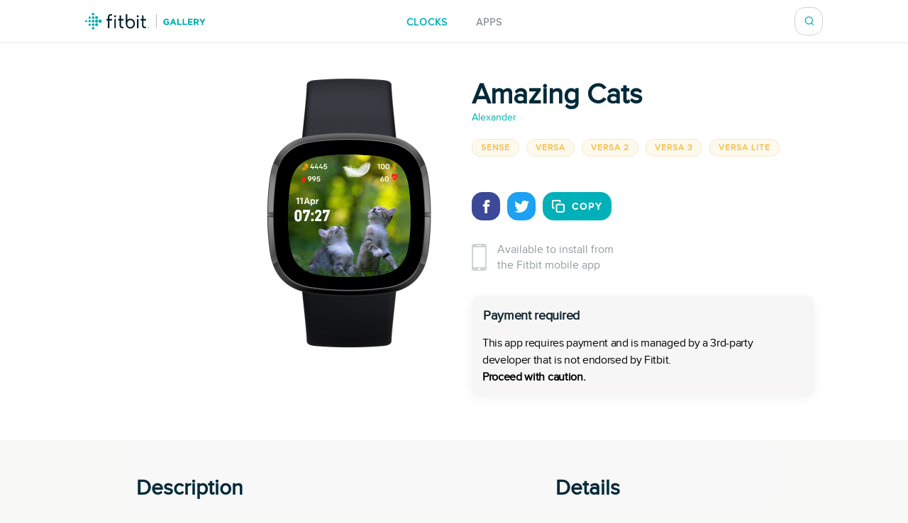

--- FILE ---
content_type: text/html; charset=utf-8
request_url: https://gallery.fitbit.com/en-gb/details/dfc24fc4-485c-4a21-af87-01279a06c16c
body_size: 92365
content:

<!DOCTYPE html>
<html lang="en-gb">
  <head>
    <script async src="https://www.googletagmanager.com/gtag/js?id=G-VR94Z2XJ0R"></script>
    <script>
      window.dataLayer = window.dataLayer || [];
      function gtag(){dataLayer.push(arguments);}
      gtag('js', new Date());

      gtag('config', 'G-VR94Z2XJ0R');
    </script>
    <meta charset="utf-8">
    <meta name="viewport" content="width=device-width, initial-scale=1, shrink-to-fit=no">
    <meta name="robots" content="noindex">

    <meta data-react-helmet="true" name="referrer" content="origin"/><meta data-react-helmet="true" property="og:type" content="website"/><meta data-react-helmet="true" name="twitter:card" content="summary"/><meta data-react-helmet="true" name="twitter:site" content="@fitbit"/><meta data-react-helmet="true" name="description" content="😊 🔥🔥🔥 Price: 1.39 $ or FREE if you buy the ALL Watchfaces Bundle 😊 

🔝 🔥🔥🔥  🎁 FREE 🎁  See more watch faces and Bundle here, discounts up to 90%: http://bit.ly/Alexander-clocks

✨ 😊 See more watchfaces here: http://bit.ly/Alexander-more 

✅ Buy NOW and GET FULL ACCESS to all future designs!


⭐All my clock faces included (swipe above to view)

⏰ Watch Face displays:

📆 Date / Time;

🔋 Battery efficient;

👟 Steps (1.0 k = 1000 steps);

🔥 Calories (1.0 k = 1000 calories).

❤️ Heart Rate Monitor;

🔹 12h and 24h format support

🔹 Easy to install

🔹 Small file size

💲 The best cost effective package
🎁 Future clock faces included for free
ℹ Available for Versa, Versa Lite, Versa 2, Versa 3, Sense 

You have fast support from our team!

😊 Like what you see? Dont&#x27;t forget to leave a good rating, it helps us a lot 😊 

💬 Fast Support, please contact me via E-Mail: alexanderclocks16@gmail.com

Tags: cat, hello, life, funny, fun ,mood, vibe, amazing, feelings,  great, wonderful, love, joy, cozy, cute, beautiful, animals, care, eye, moment, perfect, look, like, imagination, life, enjoy, awesome, reflexion, photo, nature, spring, summer, pretty, smile"/><meta data-react-helmet="true" property="og:description" content="😊 🔥🔥🔥 Price: 1.39 $ or FREE if you buy the ALL Watchfaces Bundle 😊 

🔝 🔥🔥🔥  🎁 FREE 🎁  See more watch faces and Bundle here, discounts up to 90%: http://bit.ly/Alexander-clocks

✨ 😊 See more watchfaces here: http://bit.ly/Alexander-more 

✅ Buy NOW and GET FULL ACCESS to all future designs!


⭐All my clock faces included (swipe above to view)

⏰ Watch Face displays:

📆 Date / Time;

🔋 Battery efficient;

👟 Steps (1.0 k = 1000 steps);

🔥 Calories (1.0 k = 1000 calories).

❤️ Heart Rate Monitor;

🔹 12h and 24h format support

🔹 Easy to install

🔹 Small file size

💲 The best cost effective package
🎁 Future clock faces included for free
ℹ Available for Versa, Versa Lite, Versa 2, Versa 3, Sense 

You have fast support from our team!

😊 Like what you see? Dont&#x27;t forget to leave a good rating, it helps us a lot 😊 

💬 Fast Support, please contact me via E-Mail: alexanderclocks16@gmail.com

Tags: cat, hello, life, funny, fun ,mood, vibe, amazing, feelings,  great, wonderful, love, joy, cozy, cute, beautiful, animals, care, eye, moment, perfect, look, like, imagination, life, enjoy, awesome, reflexion, photo, nature, spring, summer, pretty, smile"/><meta data-react-helmet="true" property="og:image" content="https://gallery-assets.fitbit.com/public/NM0kDaFpDIJqD2GYAL7nD57hC2RtNHpWCaNlAL3oCY4aNnOaNIWWB./BIOWNnOWB5FhBqNtC1ooBIZpAL3sNY3hC5KXCnNkB2NkNI4X@1x.png"/>
    <title data-react-helmet="true">Amazing Cats by Alexander | Fitbit App Gallery</title>
    <base data-react-helmet="true" href="/"/>
    <link rel="shortcut icon" href="https://www.fitbit.com/favicon.ico">
    <style data-styled="gNUvRp flnmUz jHyBwe fOghgb goQjFC iORxiA kCFDui ekPdwf oGqQp gmqRHp hXuBOY TNJfT jBmnAg eElGKc jCjMUe disUys dfdePt hKXiCw hlCtIy kylbVt fxxaKH kWXCSc dnzSjr fPFXvF jkYged hOSMqG eOVWTT fCtljb fkKGdo UmmLV caHmjj glnnMe jhoQRJ eEPPCT feMDby VYDau dfqjeV czeCmk iNbNBM ihUopL bNMxcR eYNDnw dsPybU kHQVnq lhvdIk jYbJFr eqISQO jzoKgn hSWQVZ hjAkYd GRhnY gYPTkx iOdGbn kuUXQk fePcbT iKsTeb jALobB ccmjdh GRLwe euXtRj kRYQSz eckMsN itKrzP coxQAT gAeBZX Nefmt BYFwT JmfPC dMHadG cgFbRf leluyH dGCOuh jaisVI" data-styled-version="4.3.2">
/* sc-component-id: basic-components__InfoText-sc-1thheg1-1 */
.dGCOuh{font-weight:normal;font-style:normal;font-stretch:normal;-webkit-letter-spacing:normal;-moz-letter-spacing:normal;-ms-letter-spacing:normal;letter-spacing:normal;color:#002a3a;color:#939c9e;font-size:16px;margin-bottom:20px;}
/* sc-component-id: basic-components__ButtonLink-sc-1thheg1-4 */
.jaisVI{padding:12px 24px;color:white;background-color:#00b0b9;border-radius:20px;-webkit-text-decoration:none;text-decoration:none;text-transform:uppercase;font-weight:bold;-webkit-letter-spacing:1px;-moz-letter-spacing:1px;-ms-letter-spacing:1px;letter-spacing:1px;white-space:nowrap;}
/* sc-component-id: basic-components__CalloutSection-sc-1thheg1-7 */
.leluyH{display:-webkit-box;display:-webkit-flex;display:-ms-flexbox;display:flex;-webkit-flex-direction:column;-ms-flex-direction:column;flex-direction:column;-webkit-align-items:center;-webkit-box-align:center;-ms-flex-align:center;align-items:center;background-color:white;padding-top:106px;padding-bottom:106px;}
/* sc-component-id: basic-components__BannerTitle-sc-1thheg1-9 */
.VYDau{font-weight:normal;font-style:normal;font-stretch:normal;-webkit-letter-spacing:normal;-moz-letter-spacing:normal;-ms-letter-spacing:normal;letter-spacing:normal;color:#002a3a;font-size:40px;font-weight:600;} @media (max-width:64em){.VYDau{font-size:30px;}} @media (max-width:37.5em){.VYDau{font-size:24px;}}
/* sc-component-id: SearchBar__MagnifyingGlass-sc-1ksyvxn-0 */
.dnzSjr{width:14px;height:14px;background-image:url(media/magnifying-glass-green.8954a03e.svg);background-size:contain;background-repeat:no-repeat;} @media (max-width:37.5em){.dnzSjr{width:20px;height:20px;background-image:url(media/magnifying-glass.31322adb.svg);}} .dnzSjr,.dnzSjr:focus{padding:0;margin:0;border:none;outline:none;color:inherit;background-color:inherit;font:inherit;}
/* sc-component-id: SearchBar__Position-sc-1ksyvxn-2 */
@media (max-width:37.5em){.fxxaKH{position:absolute;right:-10px;}} div:focus-within > .fxxaKH{position:absolute;right:0px;} @media (max-width:37.5em){div:focus-within > .fxxaKH{right:10px;}}
/* sc-component-id: SearchBar__ClickTarget-sc-1ksyvxn-3 */
.kWXCSc{display:-webkit-box;display:-webkit-flex;display:-ms-flexbox;display:flex;width:40px;min-width:40px;height:40px;-webkit-box-pack:center;-webkit-justify-content:center;-ms-flex-pack:center;justify-content:center;-webkit-align-items:center;-webkit-box-align:center;-ms-flex-align:center;align-items:center;} .kWXCSc,.kWXCSc:focus{padding:0;margin:0;border:none;outline:none;color:inherit;background-color:inherit;font:inherit;}
/* sc-component-id: SearchBar__ClickTargetButton-sc-1ksyvxn-4 */
.jkYged{display:-webkit-box;display:-webkit-flex;display:-ms-flexbox;display:flex;width:40px;min-width:40px;height:40px;-webkit-box-pack:center;-webkit-justify-content:center;-ms-flex-pack:center;justify-content:center;-webkit-align-items:center;-webkit-box-align:center;-ms-flex-align:center;align-items:center;} .jkYged,.jkYged:focus{padding:0;margin:0;border:none;outline:none;color:inherit;background-color:inherit;font:inherit;}
/* sc-component-id: SearchBar__Search-sc-1ksyvxn-5 */
.kylbVt{position:relative;display:-webkit-box;display:-webkit-flex;display:-ms-flexbox;display:flex;width:40px;height:40px;-webkit-box-pack:justify;-webkit-justify-content:space-between;-ms-flex-pack:justify;justify-content:space-between;-webkit-align-items:center;-webkit-box-align:center;-ms-flex-align:center;align-items:center;border:1px solid #cfd3d6;border-radius:15px;background-color:#ffffff;-webkit-transition:width 300ms;transition:width 300ms;overflow:hidden;z-index:2;} @media (max-width:37.5em){.kylbVt{width:40px;height:100%;padding:0;border:none;-webkit-transition:initial;transition:initial;overflow:initial;}} .kylbVt:focus-within{width:240px;} @media (max-width:48em){.kylbVt:focus-within{width:200px;}} @media (max-width:37.5em){.kylbVt:focus-within{position:absolute;top:0px;right:0;width:100vw;padding:0 20px;padding-left:10px;border-top:1px solid #cfd3d6;border-radius:0;}}
/* sc-component-id: SearchBar__SearchInput-sc-1ksyvxn-6 */
.hOSMqG{width:100%;padding-right:40px;font-size:16px;font-weight:600;line-height:1.38;color:#02394d;} .hOSMqG,.hOSMqG:focus,.hOSMqG::-webkit-search-decoration,.hOSMqG::-webkit-search-cancel-button,.hOSMqG::-webkit-search-results-button,.hOSMqG::-webkit-search-results-decoration{border:none;outline:none;-webkit-appearance:none;-moz-appearance:none;appearance:none;} @media (max-width:37.5em){.hOSMqG{width:100%;padding-left:0;padding-right:20px;font-size:20px;font-weight:normal;line-height:normal;}}
/* sc-component-id: SearchBar__SearchForm-sc-1ksyvxn-7 */
.fPFXvF{display:-webkit-box;display:-webkit-flex;display:-ms-flexbox;display:flex;overflow:hidden;width:0;} .fPFXvF:focus-within{width:100%;}
/* sc-component-id: Header__HeaderBackground-sc-1awacdz-0 */
.eElGKc{width:100%;background-color:#ffffff;box-shadow:0 -1px 0 0 rgba(213,213,213,0.5),0 1px 0 0 rgba(213,213,213,0.5);z-index:1;}
/* sc-component-id: Header__HeaderWrapper-sc-1awacdz-1 */
.jCjMUe{width:1200px;margin-left:auto;margin-right:auto;position:relative;display:-webkit-box;display:-webkit-flex;display:-ms-flexbox;display:flex;height:60px;-webkit-align-items:center;-webkit-box-align:center;-ms-flex-align:center;align-items:center;-webkit-box-pack:justify;-webkit-justify-content:space-between;-ms-flex-pack:justify;justify-content:space-between;} @media (max-width:90em){.jCjMUe{width:100%;padding-left:120px;padding-right:120px;}} @media (max-width:64em){.jCjMUe{padding-left:116px;padding-right:116px;}} @media (max-width:62.5em){.jCjMUe{padding-left:5vw;padding-right:5vw;}} @media (width:48em){.jCjMUe{padding-left:11vw;padding-right:11vw;}} @media (max-width:37.5em){.jCjMUe{padding-left:20px;padding-right:20px;}}
/* sc-component-id: Header__HeaderLogo-sc-1awacdz-2 */
.disUys{color:inherit;-webkit-text-decoration:none;text-decoration:none;width:170px;height:24px;background-image:url(media/logo.b480721f.svg);background-size:cover;line-height:0;font-size:0;color:transparent;z-index:1;} @media (max-width:41.25em){.disUys{width:30px;height:30px;}}
/* sc-component-id: Header__LinkRow-sc-1awacdz-3 */
.dfdePt{position:absolute;display:-webkit-box;display:-webkit-flex;display:-ms-flexbox;display:flex;top:50%;left:50%;-webkit-transform:translateX(-50%) translateY(-50%);-ms-transform:translateX(-50%) translateY(-50%);transform:translateX(-50%) translateY(-50%);-webkit-box-pack:center;-webkit-justify-content:center;-ms-flex-pack:center;justify-content:center;}
/* sc-component-id: Header__HeaderLink-sc-1awacdz-4 */
.hKXiCw{color:#00b0b9;font-size:14px;-webkit-text-decoration:none;text-decoration:none;text-transform:uppercase;font-weight:bold;-webkit-letter-spacing:1px;-moz-letter-spacing:1px;-ms-letter-spacing:1px;letter-spacing:1px;padding-top:3px;color:#939c9e;} .nav-clocks-active .hKXiCw{color:#00b0b9;} .hKXiCw + .Header__HeaderLink-sc-1awacdz-4{margin-left:40px;} @media (max-width:48em){.hKXiCw + .Header__HeaderLink-sc-1awacdz-4{margin-left:20px;}} @media (max-width:37.5em){.hKXiCw + .Header__HeaderLink-sc-1awacdz-4{margin-left:30px;}}.hlCtIy{color:#00b0b9;font-size:14px;-webkit-text-decoration:none;text-decoration:none;text-transform:uppercase;font-weight:bold;-webkit-letter-spacing:1px;-moz-letter-spacing:1px;-ms-letter-spacing:1px;letter-spacing:1px;padding-top:3px;color:#939c9e;} .nav-apps-active .hlCtIy{color:#00b0b9;} .hlCtIy + .Header__HeaderLink-sc-1awacdz-4{margin-left:40px;} @media (max-width:48em){.hlCtIy + .Header__HeaderLink-sc-1awacdz-4{margin-left:20px;}} @media (max-width:37.5em){.hlCtIy + .Header__HeaderLink-sc-1awacdz-4{margin-left:30px;}}
/* sc-component-id: Popup__Target-svq665-1 */
.goQjFC{position:relative;}
/* sc-component-id: RegionPicker__LanguageName-hoa5iz-2 */
.ekPdwf{color:#00b0b9;font-size:14px;font-weight:600;-webkit-user-select:none;-moz-user-select:none;-ms-user-select:none;user-select:none;} @media (max-width:37.5em){.ekPdwf{color:#000000;font-size:18px;}}
/* sc-component-id: RegionPicker__Flag-hoa5iz-3 */
.kCFDui{margin-right:20px;width:20px;} @media (max-width:37.5em){.kCFDui{width:28px;margin-right:16px;}}
/* sc-component-id: RegionPicker__PickerTarget-hoa5iz-4 */
.iORxiA{display:-webkit-box;display:-webkit-flex;display:-ms-flexbox;display:flex;height:15px;cursor:pointer;} @media (max-width:37.5em){.iORxiA{display:none;}}
/* sc-component-id: RegionPicker__RegionPopup-hoa5iz-5 */
.fOghgb{-webkit-align-self:flex-start;-ms-flex-item-align:start;align-self:flex-start;-webkit-flex-shrink:0;-ms-flex-negative:0;flex-shrink:0;} @media (min-width:37.5em){.fOghgb{-webkit-order:2;-ms-flex-order:2;order:2;padding-top:10px;margin-top:-10px;}}
/* sc-component-id: Footer__FooterBackground-aoaj4f-0 */
.flnmUz{width:100%;background-color:#ffffff;box-shadow:0 -1px 0 0 rgba(213,213,213,0.5);z-index:1;}
/* sc-component-id: Footer__FooterWrapperWrapper-aoaj4f-1 */
.jHyBwe{width:1200px;margin-left:auto;margin-right:auto;display:-webkit-box;display:-webkit-flex;display:-ms-flexbox;display:flex;padding-top:20px;padding-bottom:30px;-webkit-box-pack:justify;-webkit-justify-content:space-between;-ms-flex-pack:justify;justify-content:space-between;} @media (max-width:90em){.jHyBwe{width:100%;padding-left:120px;padding-right:120px;}} @media (max-width:64em){.jHyBwe{padding-left:116px;padding-right:116px;}} @media (max-width:62.5em){.jHyBwe{padding-left:5vw;padding-right:5vw;}} @media (width:48em){.jHyBwe{padding-left:11vw;padding-right:11vw;}} @media (max-width:37.5em){.jHyBwe{padding-left:20px;padding-right:20px;}} @media (max-width:37.5em){.jHyBwe{height:auto;padding:30px 30px 40px;-webkit-flex-direction:column;-ms-flex-direction:column;flex-direction:column;}}
/* sc-component-id: Footer__FooterWrapper-aoaj4f-2 */
.oGqQp{display:-webkit-box;display:-webkit-flex;display:-ms-flexbox;display:flex;-webkit-flex-direction:column;-ms-flex-direction:column;flex-direction:column;-webkit-box-pack:center;-webkit-justify-content:center;-ms-flex-pack:center;justify-content:center;}
/* sc-component-id: Footer__FooterLinkRow-aoaj4f-3 */
.gmqRHp{display:-webkit-box;display:-webkit-flex;display:-ms-flexbox;display:flex;position:relative;-webkit-flex-wrap:wrap;-ms-flex-wrap:wrap;flex-wrap:wrap;font-size:14px;line-height:1;color:#02394d;} .gmqRHp > *{position:relative;top:-8px;margin-right:20px;} @media (max-width:37.5em){.gmqRHp > *{margin-bottom:20px;}} @media (max-width:37.5em){.gmqRHp{-webkit-flex-direction:column;-ms-flex-direction:column;flex-direction:column;font-size:12px;}}
/* sc-component-id: Footer__Copyright-aoaj4f-4 */
.hXuBOY{white-space:nowrap;} @media (max-width:37.5em){.hXuBOY{-webkit-order:2;-ms-flex-order:2;order:2;color:#939c9e;}}
/* sc-component-id: Footer__FooterLink-aoaj4f-5 */
.TNJfT{color:inherit;-webkit-text-decoration:none;text-decoration:none;} @media (max-width:37.5em){.TNJfT{-webkit-order:1;-ms-flex-order:1;order:1;}}
/* sc-component-id: Footer__FooterNotice-aoaj4f-6 */
.jBmnAg{-webkit-flex:1;-ms-flex:1;flex:1;padding-top:5px;-webkit-align-content:center;-ms-flex-line-pack:center;align-content:center;font-size:12px;color:#939c9e;} @media (max-width:37.5em){.jBmnAg{padding:0;}}
/* sc-component-id: sc-global-1848084820 */
@font-face{font-family:'Proxima Nova Regular';src:url(/fonts/proxima-nova-regular.eot);src:url(/fonts/proxima-nova-regular.eot#iefix) format('embedded-opentype'),url(/fonts/proxima-nova-regular.woff) format('woff'),url(/fonts/proxima-nova-regular.ttf) format('truetype'),url(/fonts/proxima-nova-regular.svg#ProximaNovaRegular) format('svg');font-weight:normal;font-style:normal;font-display:swap;} @font-face{font-family:'Proxima Nova Bold';src:url(/fonts/proxima-nova-bold.eot);src:url(/fonts/proxima-nova-bold.eot#iefix) format('embedded-opentype'),url(/fonts/proxima-nova-bold.woff) format('woff'),url(/fonts/proxima-nova-bold.ttf) format('truetype'),url(/fonts/proxima-nova-bold.svg#ProximaNovaBold) format('svg');font-weight:normal;font-style:normal;} html,body,#root{height:100%;margin:0;padding:0;} body{font-family:'Proxima Nova Regular',Arial,sans-serif;background-color:#f8f8f7;overflow-x:hidden;} *,*:before,*:after{box-sizing:border-box;} #root{display:-webkit-box;display:-webkit-flex;display:-ms-flexbox;display:flex;-webkit-flex-direction:column;-ms-flex-direction:column;flex-direction:column;}
/* sc-component-id: App__AppBody-sc-117tquh-0 */
.gNUvRp{position:relative;-webkit-flex:1;-ms-flex:1;flex:1;}
/* sc-component-id: Devices__Container-sc-1hfq8k5-0 */
.caHmjj{position:relative;max-width:100%;max-height:100%;}
/* sc-component-id: Devices__DeviceFrame-sc-1hfq8k5-1 */
.glnnMe{position:absolute;top:50%;left:50%;width:246px;height:381px;-webkit-transform:scale(1) translateX(-50%) translateY(-50%);-ms-transform:scale(1) translateX(-50%) translateY(-50%);transform:scale(1) translateX(-50%) translateY(-50%);position:relative;top:unset;-webkit-transform:scale(1) translateX(-50%);-ms-transform:scale(1) translateX(-50%);transform:scale(1) translateX(-50%);-webkit-transform-origin:0 0;-ms-transform-origin:0 0;transform-origin:0 0;background-image:url(media/sense.71eb1801.png);background-position:center;background-size:contain;background-repeat:no-repeat;}
/* sc-component-id: Devices__ScreenshotImage-sc-1hfq8k5-2 */
.jhoQRJ{position:absolute;top:108px;left:37px;width:173px;height:173px;background-image:url(https://gallery-assets.fitbit.com/public/NM0kDaFpDIJqD2GYAL7nD57hC2RtNHpWCaNlAL3oCY4aNnOaNIWWB./BIOWNnOWB5FhBqNtC1ooBIZpAL3sNY3hC5KXCnNkB2NkNI4X@1x.png);background-position:center;background-size:contain;background-repeat:no-repeat;-webkit-clip-path:url(#squircleClipPath);clip-path:url(#squircleClipPath);-webkit-clip-path:url(#squircleClipPath);}
/* sc-component-id: ScreenshotSelector__ImageContainer-sc-6akv65-2 */
.UmmLV{position:relative;display:-webkit-box;display:-webkit-flex;display:-ms-flexbox;display:flex;-webkit-flex-direction:column;-ms-flex-direction:column;flex-direction:column;}
/* sc-component-id: Disclaimer__WarningContainer-txswux-0 */
.iOdGbn{background:#f6f6f6;display:-webkit-box;display:-webkit-flex;display:-ms-flexbox;display:flex;-webkit-flex-direction:column;-ms-flex-direction:column;flex-direction:column;-webkit-box-pack:center;-webkit-justify-content:center;-ms-flex-pack:center;justify-content:center;-webkit-align-items:flex-start;-webkit-box-align:flex-start;-ms-flex-align:flex-start;align-items:flex-start;padding:0px;box-shadow:0px 4px 16px rgba(17,37,48,0.05);border-radius:12px;margin:12px 12px 12px 0px;}
/* sc-component-id: Disclaimer__WarningText-txswux-1 */
.jALobB{font-size:16px;line-height:24px;-webkit-letter-spacing:-0.32px;-moz-letter-spacing:-0.32px;-ms-letter-spacing:-0.32px;letter-spacing:-0.32px;padding:15px 15px 0px 15px;}
/* sc-component-id: Disclaimer__BoldWarningText-txswux-2 */
.ccmjdh{color:#000000;font-weight:bold;font-size:16px;line-height:24px;-webkit-letter-spacing:-0.32px;-moz-letter-spacing:-0.32px;-ms-letter-spacing:-0.32px;letter-spacing:-0.32px;padding:0px 15px 15px 15px;}
/* sc-component-id: Disclaimer__WarningTitle-txswux-3 */
.fePcbT{font-weight:bold;font-size:18px;line-height:24px;display:-webkit-box;display:-webkit-flex;display:-ms-flexbox;display:flex;-webkit-align-items:flex-end;-webkit-box-align:flex-end;-ms-flex-align:flex-end;align-items:flex-end;-webkit-letter-spacing:-0.32px;-moz-letter-spacing:-0.32px;-ms-letter-spacing:-0.32px;letter-spacing:-0.32px;color:#112530;padding:16px 0px 0px 16px;}
/* sc-component-id: Disclaimer__WarningIcon-txswux-4 */
.iKsTeb{-webkit-align-self:center;-ms-flex-item-align:center;align-self:center;margin-left:auto;}
/* sc-component-id: Disclaimer__NoticeHeaderContainer-txswux-5 */
.kuUXQk{display:-webkit-box;display:-webkit-flex;display:-ms-flexbox;display:flex;width:100%;}
/* sc-component-id: SupportedDevices__SupportedDevicesContainer-sc-1o0u069-0 */
.ihUopL{display:-webkit-box;display:-webkit-flex;display:-ms-flexbox;display:flex;-webkit-flex-wrap:wrap;-ms-flex-wrap:wrap;flex-wrap:wrap;margin-bottom:40px;} @media (max-width:37.5em){.ihUopL{display:none;position:absolute;top:0;left:0;width:100%;height:100%;margin:0;-webkit-flex-direction:column;-ms-flex-direction:column;flex-direction:column;-webkit-flex-wrap:nowrap;-ms-flex-wrap:nowrap;flex-wrap:nowrap;overflow-y:auto;z-index:2;}}
/* sc-component-id: SupportedDevices__SupportedDevicePopup-sc-1o0u069-1 */
.bNMxcR{margin-right:10px;margin-bottom:10px;}
/* sc-component-id: SupportedDevices__SupportedDeviceBadge-sc-1o0u069-6 */
.eYNDnw{font-weight:normal;font-style:normal;font-stretch:normal;-webkit-letter-spacing:normal;-moz-letter-spacing:normal;-ms-letter-spacing:normal;letter-spacing:normal;color:#002a3a;margin-right:5px;margin-bottom:24px;padding:4px 12px;text-transform:uppercase;font-size:12px;font-weight:600;line-height:1.33;-webkit-letter-spacing:1px;-moz-letter-spacing:1px;-ms-letter-spacing:1px;letter-spacing:1px;border-radius:17px;color:#f4c04d;background-color:rgba(244,192,77,0.1);border:solid 1px #f6ead0;margin:0;-webkit-user-select:none;-moz-user-select:none;-ms-user-select:none;user-select:none;} @media (max-width:37.5em){.eYNDnw{display:none;}}
/* sc-component-id: SupportedDevices__MobileSupportedDeviceBadge-sc-1o0u069-7 */
.czeCmk{font-weight:normal;font-style:normal;font-stretch:normal;-webkit-letter-spacing:normal;-moz-letter-spacing:normal;-ms-letter-spacing:normal;letter-spacing:normal;color:#002a3a;margin-right:5px;margin-bottom:24px;padding:4px 12px;text-transform:uppercase;font-size:12px;font-weight:600;line-height:1.33;-webkit-letter-spacing:1px;-moz-letter-spacing:1px;-ms-letter-spacing:1px;letter-spacing:1px;border-radius:17px;color:#00b0b9;background-color:#ffffff;border:solid 1px #e1e4e6;display:-webkit-box;display:-webkit-flex;display:-ms-flexbox;display:flex;width:-webkit-fit-content;width:-moz-fit-content;width:fit-content;margin:0;margin-bottom:20px;padding:9px 12px;border-radius:12px;line-height:1.4;cursor:pointer;} @media (min-width:37.5em){.czeCmk{display:none;}}
/* sc-component-id: SupportedDevices__Check-sc-1o0u069-8 */
.iNbNBM{margin-right:8px;}
/* sc-component-id: DetailsBanner__Wrapper-vshuoo-0 */
.eOVWTT{width:100%;background-color:#ffffff;}
/* sc-component-id: DetailsBanner__Section-vshuoo-1 */
.fCtljb{width:1200px;margin-left:auto;margin-right:auto;display:-webkit-box;display:-webkit-flex;display:-ms-flexbox;display:flex;padding:50px 0;} @media (max-width:90em){.fCtljb{width:100%;padding-left:120px;padding-right:120px;}} @media (max-width:64em){.fCtljb{padding-left:116px;padding-right:116px;}} @media (max-width:62.5em){.fCtljb{padding-left:5vw;padding-right:5vw;}} @media (width:48em){.fCtljb{padding-left:11vw;padding-right:11vw;}} @media (max-width:37.5em){.fCtljb{padding-left:20px;padding-right:20px;}} @media (max-width:37.5em){.fCtljb{-webkit-flex-direction:column;-ms-flex-direction:column;flex-direction:column;-webkit-align-items:center;-webkit-box-align:center;-ms-flex-align:center;align-items:center;padding:0;}} @media (max-width:37.5em){.fCtljb > div{margin:0;}}
/* sc-component-id: DetailsBanner__BannerImageSection-vshuoo-2 */
.fkKGdo{display:-webkit-box;display:-webkit-flex;display:-ms-flexbox;display:flex;-webkit-flex-direction:column;-ms-flex-direction:column;flex-direction:column;padding-right:25px;-webkit-align-items:flex-end;-webkit-box-align:flex-end;-ms-flex-align:flex-end;align-items:flex-end;} @media (min-width:37.5em){.fkKGdo{-webkit-flex:0 0 50%;-ms-flex:0 0 50%;flex:0 0 50%;}} @media (max-width:37.5em){.fkKGdo{-webkit-order:1;-ms-flex-order:1;order:1;padding:0;padding-bottom:45px;}}
/* sc-component-id: DetailsBanner__BannerInfo-vshuoo-3 */
.eEPPCT{display:-webkit-box;display:-webkit-flex;display:-ms-flexbox;display:flex;-webkit-flex-direction:column;-ms-flex-direction:column;flex-direction:column;width:100%;padding-left:25px;-webkit-align-items:flex-start;-webkit-box-align:flex-start;-ms-flex-align:flex-start;align-items:flex-start;-webkit-box-pack:center;-webkit-justify-content:center;-ms-flex-pack:center;justify-content:center;} @media (max-width:37.5em){.eEPPCT{-webkit-flex-flow:row wrap;-ms-flex-flow:row wrap;flex-flow:row wrap;min-width:300px;padding:0;-webkit-box-pack:start;-webkit-justify-content:flex-start;-ms-flex-pack:start;justify-content:flex-start;}}
/* sc-component-id: DetailsBanner__ShareIconBase-vshuoo-8 */
.lhvdIk{display:-webkit-box;display:-webkit-flex;display:-ms-flexbox;display:flex;width:40px;height:40px;margin-right:10px;-webkit-align-items:center;-webkit-box-align:center;-ms-flex-align:center;align-items:center;-webkit-box-pack:center;-webkit-justify-content:center;-ms-flex-pack:center;justify-content:center;border-radius:15px;background-color:#3b4998;}.jYbJFr{display:-webkit-box;display:-webkit-flex;display:-ms-flexbox;display:flex;width:40px;height:40px;margin-right:10px;-webkit-align-items:center;-webkit-box-align:center;-ms-flex-align:center;align-items:center;-webkit-box-pack:center;-webkit-justify-content:center;-ms-flex-pack:center;justify-content:center;border-radius:15px;background-color:#1da1f2;}
/* sc-component-id: DetailsBanner__FacebookIcon-vshuoo-9 */
.eqISQO{width:19px;height:19px;color:#ffffff;}
/* sc-component-id: DetailsBanner__TwitterIcon-vshuoo-10 */
.jzoKgn{width:21px;height:21px;color:#ffffff;}
/* sc-component-id: DetailsBanner__CopyIcon-vshuoo-11 */
.hjAkYd{width:18px;height:18px;margin-right:10px;color:#ffffff;}
/* sc-component-id: DetailsBanner__CopyShareIconBase-vshuoo-13 */
.hSWQVZ{display:-webkit-box;display:-webkit-flex;display:-ms-flexbox;display:flex;width:40px;height:40px;margin-right:10px;-webkit-align-items:center;-webkit-box-align:center;-ms-flex-align:center;align-items:center;-webkit-box-pack:center;-webkit-justify-content:center;-ms-flex-pack:center;justify-content:center;border-radius:15px;background-color:#00b0b9;width:auto;margin:0;padding-left:12px;padding-right:12px;color:#00b0b9;font-size:14px;-webkit-text-decoration:none;text-decoration:none;text-transform:uppercase;font-weight:bold;-webkit-letter-spacing:1px;-moz-letter-spacing:1px;-ms-letter-spacing:1px;letter-spacing:1px;border:1px solid #00b0b9;color:#ffffff;font-family:'Proxima Nova Bold',Arial,sans-serif;text-transform:uppercase;-webkit-transition:background-color 500ms,color 500ms;transition:background-color 500ms,color 500ms;}
/* sc-component-id: DetailsBanner__ShareIcons-vshuoo-14 */
.kHQVnq{display:-webkit-box;display:-webkit-flex;display:-ms-flexbox;display:flex;} @media (min-width:37.5em){.kHQVnq{margin-bottom:30px;}}
/* sc-component-id: DetailsBanner__BannerInfoHeader-vshuoo-16 */
@media (max-width:37.5em){.feMDby{display:-webkit-box;display:-webkit-flex;display:-ms-flexbox;display:flex;padding-left:20px;padding-top:20px;}}
/* sc-component-id: DetailsBanner__MobileAppInfoText-vshuoo-17 */
.GRhnY{font-weight:normal;font-style:normal;font-stretch:normal;-webkit-letter-spacing:normal;-moz-letter-spacing:normal;-ms-letter-spacing:normal;letter-spacing:normal;color:#002a3a;color:#939c9e;font-size:16px;margin-bottom:20px;display:-webkit-box;display:-webkit-flex;display:-ms-flexbox;display:flex;width:100%;-webkit-align-items:center;-webkit-box-align:center;-ms-flex-align:center;align-items:center;font-size:16px;line-height:1.38;} @media (max-width:37.5em){.GRhnY{background-color:#f8f8f8;padding:25px 16px;}}
/* sc-component-id: DetailsBanner__PhoneIcon-vshuoo-18 */
.gYPTkx{padding-right:15px;} @media (max-width:37.5em){.gYPTkx{padding-right:20px;}}
/* sc-component-id: DetailsBanner__DesktopView-vshuoo-19 */
.dsPybU{display:none;} @media (min-width:37.5em){.dsPybU{display:block;}}
/* sc-component-id: DetailsBanner__MobileShareView-vshuoo-20 */
.euXtRj{display:-webkit-box;display:-webkit-flex;display:-ms-flexbox;display:flex;height:70px;padding-left:20px;padding-right:20px;-webkit-align-items:center;-webkit-box-align:center;-ms-flex-align:center;align-items:center;-webkit-box-pack:justify;-webkit-justify-content:space-between;-ms-flex-pack:justify;justify-content:space-between;background-color:#f8f8f8;color:#002a3a;border-bottom:solid 1px #e6e6e6;} @media (min-width:37.5em){.euXtRj{display:none;}}
/* sc-component-id: DetailsBanner__MobileShareViewWarnings-vshuoo-21 */
.GRLwe{display:-webkit-box;display:-webkit-flex;display:-ms-flexbox;display:flex;-webkit-flex-direction:column;-ms-flex-direction:column;flex-direction:column;padding-left:20px;padding-right:20px;-webkit-box-pack:justify;-webkit-justify-content:space-between;-ms-flex-pack:justify;justify-content:space-between;color:#002a3a;border-bottom:solid 1px #e6e6e6;} @media (min-width:37.5em){.GRLwe{display:none;}}
/* sc-component-id: DetailsBanner__DeveloperLink-vshuoo-23 */
.dfqjeV{color:inherit;-webkit-text-decoration:none;text-decoration:none;color:#00b0b9;margin-bottom:20px;font-size:14px;line-height:1.57;display:inline-block;}
/* sc-component-id: PaymentDisclaimer__Container-sc-1ohlews-0 */
.dMHadG{display:-webkit-box;display:-webkit-flex;display:-ms-flexbox;display:flex;border:1px solid #00b0b9;border-radius:6px;padding:16px;color:#00b0b9;font-size:15px;max-width:345px;width:95%;justify-self:flex-start;} @media (max-width:37.5em){.dMHadG{margin:auto;margin-bottom:20px;display:none;}}
/* sc-component-id: PaymentDisclaimer__Icon-sc-1ohlews-1 */
.cgFbRf{width:34px;margin-right:15px;}
/* sc-component-id: DetailsInfo__DescriptionTitle-sc-1fn084s-0 */
.itKrzP{font-weight:normal;font-style:normal;font-stretch:normal;-webkit-letter-spacing:normal;-moz-letter-spacing:normal;-ms-letter-spacing:normal;letter-spacing:normal;color:#002a3a;font-size:30px;font-weight:600;margin-bottom:28px;}
/* sc-component-id: DetailsInfo__DescriptionText-sc-1fn084s-1 */
.coxQAT{font-weight:normal;font-style:normal;font-stretch:normal;-webkit-letter-spacing:normal;-moz-letter-spacing:normal;-ms-letter-spacing:normal;letter-spacing:normal;color:#002a3a;font-size:16px;font-weight:normal;line-height:1.63;} @media (min-width:600px){.coxQAT{margin-right:60px;}}
/* sc-component-id: DetailsInfo__DetailName-sc-1fn084s-2 */
.Nefmt{font-weight:normal;font-style:normal;font-stretch:normal;-webkit-letter-spacing:normal;-moz-letter-spacing:normal;-ms-letter-spacing:normal;letter-spacing:normal;color:#002a3a;font-size:14px;-webkit-letter-spacing:1px;-moz-letter-spacing:1px;-ms-letter-spacing:1px;letter-spacing:1px;color:#939c9e;line-height:26px;text-transform:uppercase;margin-right:10px;}
/* sc-component-id: DetailsInfo__Detail-sc-1fn084s-3 */
.BYFwT{font-weight:normal;font-style:normal;font-stretch:normal;-webkit-letter-spacing:normal;-moz-letter-spacing:normal;-ms-letter-spacing:normal;letter-spacing:normal;color:#002a3a;font-size:14px;}
/* sc-component-id: DetailsInfo__InfoContainer-sc-1fn084s-4 */
.kRYQSz{display:-webkit-box;display:-webkit-flex;display:-ms-flexbox;display:flex;background-color:#f8f8f8;padding-top:50px;padding-bottom:50px;-webkit-box-pack:start;-webkit-justify-content:flex-start;-ms-flex-pack:start;justify-content:flex-start;-webkit-flex-flow:wrap;-ms-flex-flow:wrap;flex-flow:wrap;margin-right:auto;margin-left:auto;} @media (min-width:37.5em){.kRYQSz{width:70%;}} @media (max-width:37.5em){.kRYQSz{padding:25px 0px;-webkit-flex-direction:column;-ms-flex-direction:column;flex-direction:column;}}
/* sc-component-id: DetailsInfo__DescriptionSection-sc-1fn084s-5 */
@media (min-width:37.5em){.eckMsN{-webkit-flex:0 0 66%;-ms-flex:0 0 66%;flex:0 0 66%;}} @media (max-width:37.5em){.eckMsN{padding:25px 20px;border-bottom:1px solid #e6e6e6;}}
/* sc-component-id: DetailsInfo__DetailsSection-sc-1fn084s-6 */
@media (min-width:37.5em){.gAeBZX{-webkit-flex:0 0 33%;-ms-flex:0 0 33%;flex:0 0 33%;}} @media (max-width:37.5em){.gAeBZX{padding:25px 20px;}}
/* sc-component-id: DetailsInfo__CategoryLink-sc-1fn084s-7 */
.JmfPC{color:inherit;-webkit-text-decoration:none;text-decoration:none;color:#00b0b9;} .JmfPC + .DetailsInfo__CategoryLink-sc-1fn084s-7:before{content:', ';color:initial;}</style>

    <script src="https://corporate-webapps.fitbit.com/corporate-web-libs/channels/prod/oneTrust_production/consent/cfddceb3-572a-45f4-8f2d-21ab97e004c4/OtAutoBlock.js" type="text/javascript" charset="UTF-8" integrity="sha256-+7z7ToCbV9KjMecylPgbzuWmsJYt00/hukBnfb2pItg=" crossorigin="anonymous"></script>

    <script src="https://corporate-webapps.fitbit.com/corporate-web-libs/channels/prod/oneTrust_production/scripttemplates/otSDKStub.js" type="text/javascript" charset="UTF-8" integrity="sha256-2F5Ny1LOcUxxNuuVoydlMlIFpKq9tRkyvZAkxAC+Zl0=" crossorigin="anonymous" data-domain-script="cfddceb3-572a-45f4-8f2d-21ab97e004c4"></script>

    <script src="https://corporate-webapps.fitbit.com/cookie-blocking-script/channels/prod/bundle.js"></script>

    <script type="text/javascript"> function OptanonWrapper() {} </script>
    <link data-chunk="client" rel="preload" as="script" href="/js/manifest.24b50fed.js">
<link data-chunk="client" rel="preload" as="script" href="/js/client.86e921b5.js">
<link data-chunk="pages-Details" rel="preload" as="script" href="/js/vendors~pages-Details~pages-MobileAppRedirect.c1c759dc.js">
<link data-chunk="pages-Details" rel="preload" as="script" href="/js/pages-Details.112ea832.js">
<link data-parent-chunk="client" rel="prefetch" as="script" href="/js/vendors~pages-Details~pages-MobileAppRedirect.c1c759dc.js">
<link data-parent-chunk="client" rel="prefetch" as="script" href="/js/pages-Details.112ea832.js">
<link data-parent-chunk="client" rel="prefetch" as="script" href="/js/pages-MobileAppRedirect.ace5ddf8.js">
<link data-parent-chunk="client" rel="prefetch" as="script" href="/js/vendors~pages-Discovery.e4589924.js">
<link data-parent-chunk="client" rel="prefetch" as="script" href="/js/pages-Discovery.b93ac965.js">
<link data-parent-chunk="client" rel="prefetch" as="script" href="/js/pages-Collection.26b91e8c.js">
<link data-parent-chunk="client" rel="prefetch" as="script" href="/js/pages-DeveloperApps.aee1e0f2.js">
<link data-parent-chunk="client" rel="prefetch" as="script" href="/js/pages-Home.2bd7b455.js">
<link data-parent-chunk="client" rel="prefetch" as="script" href="/js/pages-Search.f6e14876.js">
    <link data-react-helmet="true" rel="alternate" href="https://gallery.fitbit.com/details/dfc24fc4-485c-4a21-af87-01279a06c16c" hrefLang="x-default"/><link data-react-helmet="true" rel="alternate" href="https://gallery.fitbit.com/details/dfc24fc4-485c-4a21-af87-01279a06c16c" hrefLang="en-us"/><link data-react-helmet="true" rel="alternate" href="https://gallery.fitbit.com/cs-cz/details/dfc24fc4-485c-4a21-af87-01279a06c16c" hrefLang="cs-cz"/><link data-react-helmet="true" rel="alternate" href="https://gallery.fitbit.com/de-de/details/dfc24fc4-485c-4a21-af87-01279a06c16c" hrefLang="de-de"/><link data-react-helmet="true" rel="alternate" href="https://gallery.fitbit.com/en-gb/details/dfc24fc4-485c-4a21-af87-01279a06c16c" hrefLang="en-gb"/><link data-react-helmet="true" rel="alternate" href="https://gallery.fitbit.com/es-es/details/dfc24fc4-485c-4a21-af87-01279a06c16c" hrefLang="es-es"/><link data-react-helmet="true" rel="alternate" href="https://gallery.fitbit.com/fr-ca/details/dfc24fc4-485c-4a21-af87-01279a06c16c" hrefLang="fr-ca"/><link data-react-helmet="true" rel="alternate" href="https://gallery.fitbit.com/en-ca/details/dfc24fc4-485c-4a21-af87-01279a06c16c" hrefLang="en-ca"/><link data-react-helmet="true" rel="alternate" href="https://gallery.fitbit.com/fr-fr/details/dfc24fc4-485c-4a21-af87-01279a06c16c" hrefLang="fr-fr"/><link data-react-helmet="true" rel="alternate" href="https://gallery.fitbit.com/id-id/details/dfc24fc4-485c-4a21-af87-01279a06c16c" hrefLang="id-id"/><link data-react-helmet="true" rel="alternate" href="https://gallery.fitbit.com/it-it/details/dfc24fc4-485c-4a21-af87-01279a06c16c" hrefLang="it-it"/><link data-react-helmet="true" rel="alternate" href="https://gallery.fitbit.com/ja-jp/details/dfc24fc4-485c-4a21-af87-01279a06c16c" hrefLang="ja-jp"/><link data-react-helmet="true" rel="alternate" href="https://gallery.fitbit.com/ko-kr/details/dfc24fc4-485c-4a21-af87-01279a06c16c" hrefLang="ko-kr"/><link data-react-helmet="true" rel="alternate" href="https://gallery.fitbit.com/nl-nl/details/dfc24fc4-485c-4a21-af87-01279a06c16c" hrefLang="nl-nl"/><link data-react-helmet="true" rel="alternate" href="https://gallery.fitbit.com/en-nl/details/dfc24fc4-485c-4a21-af87-01279a06c16c" hrefLang="en-nl"/><link data-react-helmet="true" rel="alternate" href="https://gallery.fitbit.com/nb-no/details/dfc24fc4-485c-4a21-af87-01279a06c16c" hrefLang="nb-no"/><link data-react-helmet="true" rel="alternate" href="https://gallery.fitbit.com/pl-pl/details/dfc24fc4-485c-4a21-af87-01279a06c16c" hrefLang="pl-pl"/><link data-react-helmet="true" rel="alternate" href="https://gallery.fitbit.com/pt-br/details/dfc24fc4-485c-4a21-af87-01279a06c16c" hrefLang="pt-br"/><link data-react-helmet="true" rel="alternate" href="https://gallery.fitbit.com/ru-ru/details/dfc24fc4-485c-4a21-af87-01279a06c16c" hrefLang="ru-ru"/><link data-react-helmet="true" rel="alternate" href="https://gallery.fitbit.com/ro-ro/details/dfc24fc4-485c-4a21-af87-01279a06c16c" hrefLang="ro-ro"/><link data-react-helmet="true" rel="alternate" href="https://gallery.fitbit.com/sv-se/details/dfc24fc4-485c-4a21-af87-01279a06c16c" hrefLang="sv-se"/><link data-react-helmet="true" rel="alternate" href="https://gallery.fitbit.com/en-se/details/dfc24fc4-485c-4a21-af87-01279a06c16c" hrefLang="en-se"/><link data-react-helmet="true" rel="alternate" href="https://gallery.fitbit.com/zh-cn/details/dfc24fc4-485c-4a21-af87-01279a06c16c" hrefLang="zh-cn"/><link data-react-helmet="true" rel="alternate" href="https://gallery.fitbit.com/zh-tw/details/dfc24fc4-485c-4a21-af87-01279a06c16c" hrefLang="zh-tw"/>
  </head>
  <body class="nav-clocks-active">
    <div id="root"><header role="banner" aria-label="Fitbit Gallery Header" class="Header__HeaderBackground-sc-1awacdz-0 eElGKc"><section class="basic-components__BaseSection-sc-1thheg1-5 Header__HeaderWrapper-sc-1awacdz-1 jCjMUe"><a id="fitbitGalleryLogo" class="basic-components__NoStyleLink-sc-1thheg1-2 Header__HeaderLogo-sc-1awacdz-2 disUys" href="/en-gb/">Fitbit Gallery Logo</a><nav role="navigation" aria-label="Gallery Navigation" class="Header__LinkRow-sc-1awacdz-3 dfdePt"><a title="Discover Clock faces" id="clocksHeaderLink" class="basic-components__FitLink-sc-1thheg1-3 Header__HeaderLink-sc-1awacdz-4 hKXiCw" href="/en-gb/clocks">Clocks</a><a title="Discover Apps" id="appsHeaderLink" class="basic-components__FitLink-sc-1thheg1-3 Header__HeaderLink-sc-1awacdz-4 hlCtIy" href="/en-gb/apps">Apps</a></nav><div tabindex="-1" class="SearchBar__Search-sc-1ksyvxn-5 kylbVt"><div tabindex="-1" class="SearchBar__Position-sc-1ksyvxn-2 fxxaKH"><a title="Go To Search Gallery" tabindex="-1" id="searchItem" class="SearchBar__ClickTarget-sc-1ksyvxn-3 kWXCSc" href="/en-gb/en-gb/search"><div tabindex="-1" class="SearchBar__MagnifyingGlass-sc-1ksyvxn-0 dnzSjr"></div></a></div><form action="/en-gb/search" autoComplete="off" class="SearchBar__SearchForm-sc-1ksyvxn-7 fPFXvF"><button type="submit" tabindex="-1" class="SearchBar__ClickTargetButton-sc-1ksyvxn-4 jkYged"><div tabindex="-1" class="SearchBar__MagnifyingGlass-sc-1ksyvxn-0 dnzSjr"></div></button><input type="hidden" value="hidden" tabindex="-1"/><input type="search" aria-label="Search Gallery" name="terms" value="" class="SearchBar__SearchInput-sc-1ksyvxn-6 hOSMqG"/></form></div></section></header><main role="main" id="main" class="App__AppBody-sc-117tquh-0 gNUvRp"><div class="DetailsBanner__Wrapper-vshuoo-0 eOVWTT"><section class="basic-components__BaseSection-sc-1thheg1-5 DetailsBanner__Section-vshuoo-1 fCtljb"><div class="DetailsBanner__BannerImageSection-vshuoo-2 fkKGdo"><div class="ScreenshotSelector__ImageContainer-sc-6akv65-2 UmmLV"><svg width="0" height="0" viewBox="0 0 336 336" fill="none" xmlns="http://www.w3.org/2000/svg"><defs><clipPath id="squircleClipPath" clipPathUnits="objectBoundingBox" transform="scale(0.002976 0.002976)"><path d="M333.475 112.584C336.842 149.675 336.842 186.321 333.475 223.416C330.973 250.971 327.936 283.481 305.718 305.703C283.494 327.934 250.98 330.971 223.415 333.473C186.321 336.842 149.678 336.842 112.584 333.473C85.0257 330.971 52.5216 327.937 30.2938 305.719C8.06595 283.494 5.02921 250.981 2.52742 223.416C-0.842473 186.321 -0.842473 149.675 2.52742 112.584C5.02921 85.0227 8.06275 52.5185 30.2842 30.2971C52.5056 8.06277 85.0193 5.02922 112.584 2.52742C149.678 -0.842475 186.321 -0.842475 223.415 2.52742C250.974 5.02922 283.481 8.06277 305.702 30.281C327.936 52.5057 330.97 85.0195 333.475 112.584Z" fill="black"></path></clipPath></defs></svg><div class="Devices__Container-sc-1hfq8k5-0 caHmjj"><div class="Devices__DeviceFrame-sc-1hfq8k5-1 glnnMe"><div width="173" height="173" class="Devices__ScreenshotImage-sc-1hfq8k5-2 jhoQRJ"></div></div></div></div></div><div class="DetailsBanner__BannerInfo-vshuoo-3 eEPPCT"><div class="DetailsBanner__BannerInfoHeader-vshuoo-16 feMDby"><div><div class="basic-components__Text-sc-1thheg1-0 basic-components__BannerTitle-sc-1thheg1-9 VYDau">Amazing Cats</div><a class="basic-components__NoStyleLink-sc-1thheg1-2 DetailsBanner__DeveloperLink-vshuoo-23 dfqjeV" href="/en-gb/developer/82abc304-2af3-436e-a953-24f2afdde49c">Alexander</a><div class="basic-components__Text-sc-1thheg1-0 basic-components__Badge-sc-1thheg1-11 SupportedDevices__MobileSupportedDeviceBadge-sc-1o0u069-7 czeCmk"><img src="media/check-green.3346ee14.svg" alt="" class="SupportedDevices__Check-sc-1o0u069-8 iNbNBM"/>5 devices</div><div id="supportedDevicesContainer" class="SupportedDevices__SupportedDevicesContainer-sc-1o0u069-0 ihUopL"><div class="SupportedDevices__SupportedDevicePopup-sc-1o0u069-1 bNMxcR Popup__Target-svq665-1 goQjFC"><div class="basic-components__Text-sc-1thheg1-0 basic-components__Badge-sc-1thheg1-11 SupportedDevices__SupportedDeviceBadge-sc-1o0u069-6 eYNDnw">Sense</div></div><div class="SupportedDevices__SupportedDevicePopup-sc-1o0u069-1 bNMxcR Popup__Target-svq665-1 goQjFC"><div class="basic-components__Text-sc-1thheg1-0 basic-components__Badge-sc-1thheg1-11 SupportedDevices__SupportedDeviceBadge-sc-1o0u069-6 eYNDnw">Versa</div></div><div class="SupportedDevices__SupportedDevicePopup-sc-1o0u069-1 bNMxcR Popup__Target-svq665-1 goQjFC"><div class="basic-components__Text-sc-1thheg1-0 basic-components__Badge-sc-1thheg1-11 SupportedDevices__SupportedDeviceBadge-sc-1o0u069-6 eYNDnw">Versa 2</div></div><div class="SupportedDevices__SupportedDevicePopup-sc-1o0u069-1 bNMxcR Popup__Target-svq665-1 goQjFC"><div class="basic-components__Text-sc-1thheg1-0 basic-components__Badge-sc-1thheg1-11 SupportedDevices__SupportedDeviceBadge-sc-1o0u069-6 eYNDnw">Versa 3</div></div><div class="SupportedDevices__SupportedDevicePopup-sc-1o0u069-1 bNMxcR Popup__Target-svq665-1 goQjFC"><div class="basic-components__Text-sc-1thheg1-0 basic-components__Badge-sc-1thheg1-11 SupportedDevices__SupportedDeviceBadge-sc-1o0u069-6 eYNDnw">Versa Lite</div></div></div><div class="DetailsBanner__DesktopView-vshuoo-19 dsPybU"><div class="DetailsBanner__ShareIcons-vshuoo-14 kHQVnq"><a title="Share on Facebook" href="https://www.facebook.com/sharer/sharer.php?hashtag=%23made4fitbit&amp;u=https%3A%2F%2Fgallery.fitbit.com%2Fdetails%2Fdfc24fc4-485c-4a21-af87-01279a06c16c" target="_blank" class="DetailsBanner__ShareIconBase-vshuoo-8 lhvdIk"><img src="media/facebook.46b764a5.svg" class="DetailsBanner__FacebookIcon-vshuoo-9 eqISQO"/></a><a title="Share on Twitter" href="https://twitter.com/share?hashtags=made4fitbit&amp;url=https%3A%2F%2Fgallery.fitbit.com%2Fdetails%2Fdfc24fc4-485c-4a21-af87-01279a06c16c" target="_blank" class="DetailsBanner__ShareIconBase-vshuoo-8 jYbJFr"><img src="media/twitter.9c6cb7fd.svg" class="DetailsBanner__TwitterIcon-vshuoo-10 jzoKgn"/></a><a title="Copy link to clipboard" href="https://gallery.fitbit.com/details/dfc24fc4-485c-4a21-af87-01279a06c16c" target="_blank" color="#ffffff" class="DetailsBanner__ShareIconBase-vshuoo-8 DetailsBanner__CopyShareIconBase-vshuoo-13 hSWQVZ"><img src="media/copy.c80cd2f2.svg" class="DetailsBanner__CopyIcon-vshuoo-11 hjAkYd"/> <!-- -->copy</a></div></div></div></div><div class="basic-components__Text-sc-1thheg1-0 basic-components__InfoText-sc-1thheg1-1 DetailsBanner__MobileAppInfoText-vshuoo-17 GRhnY"><img src="media/phone.9dd6959a.svg" alt="" class="DetailsBanner__PhoneIcon-vshuoo-18 gYPTkx"/>Available to install from <br/> the Fitbit mobile app</div><div class="DetailsBanner__DesktopView-vshuoo-19 dsPybU"><div class="Disclaimer__WarningContainer-txswux-0 iOdGbn"><div class="Disclaimer__NoticeHeaderContainer-txswux-5 kuUXQk"><div class="Disclaimer__WarningTitle-txswux-3 fePcbT">Payment required</div><img src="[data-uri]" class="Disclaimer__WarningIcon-txswux-4 iKsTeb"/></div><div class="Disclaimer__WarningText-txswux-1 jALobB">This app requires payment and is managed by a 3rd-party developer that is not endorsed by Fitbit.</div><div class="Disclaimer__BoldWarningText-txswux-2 ccmjdh">Proceed with caution.</div></div></div></div></section><div class="DetailsBanner__MobileShareViewWarnings-vshuoo-21 GRLwe"><div class="Disclaimer__WarningContainer-txswux-0 iOdGbn"><div class="Disclaimer__NoticeHeaderContainer-txswux-5 kuUXQk"><div class="Disclaimer__WarningTitle-txswux-3 fePcbT">Payment required</div><img src="[data-uri]" class="Disclaimer__WarningIcon-txswux-4 iKsTeb"/></div><div class="Disclaimer__WarningText-txswux-1 jALobB">This app requires payment and is managed by a 3rd-party developer that is not endorsed by Fitbit.</div><div class="Disclaimer__BoldWarningText-txswux-2 ccmjdh">Proceed with caution.</div></div></div><div class="DetailsBanner__MobileShareView-vshuoo-20 euXtRj"><div class="DetailsBanner__ShareIcons-vshuoo-14 kHQVnq"><a title="Share on Facebook" href="https://www.facebook.com/sharer/sharer.php?hashtag=%23made4fitbit&amp;u=https%3A%2F%2Fgallery.fitbit.com%2Fdetails%2Fdfc24fc4-485c-4a21-af87-01279a06c16c" target="_blank" class="DetailsBanner__ShareIconBase-vshuoo-8 lhvdIk"><img src="media/facebook.46b764a5.svg" class="DetailsBanner__FacebookIcon-vshuoo-9 eqISQO"/></a><a title="Share on Twitter" href="https://twitter.com/share?hashtags=made4fitbit&amp;url=https%3A%2F%2Fgallery.fitbit.com%2Fdetails%2Fdfc24fc4-485c-4a21-af87-01279a06c16c" target="_blank" class="DetailsBanner__ShareIconBase-vshuoo-8 jYbJFr"><img src="media/twitter.9c6cb7fd.svg" class="DetailsBanner__TwitterIcon-vshuoo-10 jzoKgn"/></a><a title="Copy link to clipboard" href="https://gallery.fitbit.com/details/dfc24fc4-485c-4a21-af87-01279a06c16c" target="_blank" color="#ffffff" class="DetailsBanner__ShareIconBase-vshuoo-8 DetailsBanner__CopyShareIconBase-vshuoo-13 hSWQVZ"><img src="media/copy.c80cd2f2.svg" class="DetailsBanner__CopyIcon-vshuoo-11 hjAkYd"/> <!-- -->copy</a></div></div></div><section class="DetailsInfo__InfoContainer-sc-1fn084s-4 kRYQSz"><div class="DetailsInfo__DescriptionSection-sc-1fn084s-5 eckMsN"><div class="basic-components__Text-sc-1thheg1-0 DetailsInfo__DescriptionTitle-sc-1fn084s-0 itKrzP">Description</div><div class="basic-components__Text-sc-1thheg1-0 DetailsInfo__DescriptionText-sc-1fn084s-1 coxQAT"><p>😊 🔥🔥🔥 Price: 1.39 $ or FREE if you buy the ALL Watchfaces Bundle 😊 </p><p>🔝 🔥🔥🔥  🎁 FREE 🎁  See more watch faces and Bundle here, discounts up to 90%: <a href="http://bit.ly/Alexander-clocks" target="_blank">http://bit.ly/Alexander-clocks</a></p><p>✨ 😊 See more watchfaces here: <a href="http://bit.ly/Alexander-more" target="_blank">http://bit.ly/Alexander-more</a> </p><p>✅ Buy NOW and GET FULL ACCESS to all future designs!</p><p>⭐All my clock faces included (swipe above to view)</p><p>⏰ Watch Face displays:</p><p>📆 Date / Time;</p><p>🔋 Battery efficient;</p><p>👟 Steps (1.0 k = 1000 steps);</p><p>🔥 Calories (1.0 k = 1000 calories).</p><p>❤️ Heart Rate Monitor;</p><p>🔹 12h and 24h format support</p><p>🔹 Easy to install</p><p>🔹 Small file size</p><p>💲 The best cost effective package</p><p>🎁 Future clock faces included for free</p><p>ℹ Available for Versa, Versa Lite, Versa 2, Versa 3, Sense </p><p>You have fast support from our team!</p><p>😊 Like what you see? Dont&#x27;t forget to leave a good rating, it helps us a lot 😊 </p><p>💬 Fast Support, please contact me via E-Mail: alexanderclocks16@gmail.com</p><p>Tags: cat, hello, life, funny, fun ,mood, vibe, amazing, feelings,  great, wonderful, love, joy, cozy, cute, beautiful, animals, care, eye, moment, perfect, look, like, imagination, life, enjoy, awesome, reflexion, photo, nature, spring, summer, pretty, smile</p></div></div><div class="DetailsInfo__DetailsSection-sc-1fn084s-6 gAeBZX"><div class="basic-components__Text-sc-1thheg1-0 DetailsInfo__DescriptionTitle-sc-1fn084s-0 itKrzP">Details</div><div><span class="basic-components__Text-sc-1thheg1-0 DetailsInfo__DetailName-sc-1fn084s-2 Nefmt">tags</span><span class="basic-components__Text-sc-1thheg1-0 DetailsInfo__Detail-sc-1fn084s-3 BYFwT"><a class="basic-components__NoStyleLink-sc-1thheg1-2 DetailsInfo__CategoryLink-sc-1fn084s-7 JmfPC" href="/en-gb/category/63edf3aa-f9fc-4f31-b8c7-a1f69c72ffd3">Summer</a><a class="basic-components__NoStyleLink-sc-1thheg1-2 DetailsInfo__CategoryLink-sc-1fn084s-7 JmfPC" href="/en-gb/category/66b0c107-6b65-4116-9662-2e6ea3982bd1">Spring</a><a class="basic-components__NoStyleLink-sc-1thheg1-2 DetailsInfo__CategoryLink-sc-1fn084s-7 JmfPC" href="/en-gb/category/75aa4ef3-fe13-46c6-baf4-728b0d7bcc02">Digital</a></span></div><div><span class="basic-components__Text-sc-1thheg1-0 DetailsInfo__DetailName-sc-1fn084s-2 Nefmt">offered by</span><span class="basic-components__Text-sc-1thheg1-0 DetailsInfo__Detail-sc-1fn084s-3 BYFwT"><a class="basic-components__NoStyleLink-sc-1thheg1-2 DetailsBanner__DeveloperLink-vshuoo-23 dfqjeV" href="/en-gb/developer/82abc304-2af3-436e-a953-24f2afdde49c">Alexander</a></span></div></div><span id="paymentBanner" class="PaymentDisclaimer__Container-sc-1ohlews-0 dMHadG"><img src="media/credit-card.48e4657d.svg" class="PaymentDisclaimer__Icon-sc-1ohlews-1 cgFbRf"/>This clock face requires a payment that is managed
by the developer in-app.</span></section><section class="basic-components__CalloutSection-sc-1thheg1-7 leluyH"><h2>Summer</h2><div class="basic-components__Text-sc-1thheg1-0 basic-components__InfoText-sc-1thheg1-1 dGCOuh"></div><a class="basic-components__ButtonLink-sc-1thheg1-4 jaisVI" href="/en-gb/category/63edf3aa-f9fc-4f31-b8c7-a1f69c72ffd3"> See More</a></section></main><footer role="contentinfo" aria-label="Fitbit Gallery Footer" class="Footer__FooterBackground-aoaj4f-0 flnmUz"><section class="basic-components__BaseSection-sc-1thheg1-5 Footer__FooterWrapperWrapper-aoaj4f-1 jHyBwe"><div class="RegionPicker__RegionPopup-hoa5iz-5 fOghgb Popup__Target-svq665-1 goQjFC"><div class="RegionPicker__PickerTarget-hoa5iz-4 iORxiA"><img src="media/gb.4f1b7af5.svg" class="RegionPicker__Flag-hoa5iz-3 kCFDui"/><span class="RegionPicker__LanguageName-hoa5iz-2 ekPdwf">United Kingdom</span></div></div><div class="Footer__FooterWrapper-aoaj4f-2 oGqQp"><div class="Footer__FooterLinkRow-aoaj4f-3 gmqRHp"><div class="Footer__Copyright-aoaj4f-4 hXuBOY">© 2026 Fitbit, Inc. All rights reserved</div><a href="https://www.fitbit.com/legal" class="basic-components__NoStyleLink-sc-1thheg1-2 Footer__FooterLink-aoaj4f-5 TNJfT">Legal Terms</a><a href="https://www.fitbit.com/legal/privacy-policy" class="basic-components__NoStyleLink-sc-1thheg1-2 Footer__FooterLink-aoaj4f-5 TNJfT">Privacy Policy</a><a href="https://dev.fitbit.com/legal/app-gallery-guidelines/" class="basic-components__NoStyleLink-sc-1thheg1-2 Footer__FooterLink-aoaj4f-5 TNJfT">App Gallery Guidelines</a><a href="https://dev.fitbit.com/legal/reporting-apps/" class="basic-components__NoStyleLink-sc-1thheg1-2 Footer__FooterLink-aoaj4f-5 TNJfT">Reporting Copyright &amp; Trademark Infringement</a></div><div class="Footer__FooterNotice-aoaj4f-6 jBmnAg">App availability subject to change.</div></div></section></footer></div>
    <!-- We inject the APOLLO_STATE here after it gets calculated on the server side -->
    <script>
      window.__APOLLO_STATE__ = {"ROOT_QUERY":{"isEEAUser({\"clientIpAddress\":\"18.191.52.78\"})":false,"app({\"clientIpAddress\":\"18.191.52.78\",\"id\":\"dfc24fc4-485c-4a21-af87-01279a06c16c\",\"key\":\"\"})":{"type":"id","generated":false,"id":"App:dfc24fc4-485c-4a21-af87-01279a06c16c","typename":"App"}},"App:dfc24fc4-485c-4a21-af87-01279a06c16c":{"id":"dfc24fc4-485c-4a21-af87-01279a06c16c","name":"Amazing Cats","availability":{"type":"id","generated":true,"id":"$App:dfc24fc4-485c-4a21-af87-01279a06c16c.availability","typename":"Availability"},"previewImage({\"scale\":1})":{"type":"id","generated":true,"id":"$App:dfc24fc4-485c-4a21-af87-01279a06c16c.previewImage({\"scale\":1})","typename":"Image"},"icon({\"height\":120,\"width\":120})":{"type":"id","generated":true,"id":"$App:dfc24fc4-485c-4a21-af87-01279a06c16c.icon({\"height\":120,\"width\":120})","typename":"Image"},"developer":{"type":"id","generated":false,"id":"Developer:82abc304-2af3-436e-a953-24f2afdde49c","typename":"Developer"},"description":"😊 🔥🔥🔥 Price: 1.39 $ or FREE if you buy the ALL Watchfaces Bundle 😊 \n\n🔝 🔥🔥🔥  🎁 FREE 🎁  See more watch faces and Bundle here, discounts up to 90%: http://bit.ly/Alexander-clocks\n\n✨ 😊 See more watchfaces here: http://bit.ly/Alexander-more \n\n✅ Buy NOW and GET FULL ACCESS to all future designs!\n\n\n⭐All my clock faces included (swipe above to view)\n\n⏰ Watch Face displays:\n\n📆 Date / Time;\n\n🔋 Battery efficient;\n\n👟 Steps (1.0 k = 1000 steps);\n\n🔥 Calories (1.0 k = 1000 calories).\n\n❤️ Heart Rate Monitor;\n\n🔹 12h and 24h format support\n\n🔹 Easy to install\n\n🔹 Small file size\n\n💲 The best cost effective package\n🎁 Future clock faces included for free\nℹ Available for Versa, Versa Lite, Versa 2, Versa 3, Sense \n\nYou have fast support from our team!\n\n😊 Like what you see? Dont't forget to leave a good rating, it helps us a lot 😊 \n\n💬 Fast Support, please contact me via E-Mail: alexanderclocks16@gmail.com\n\nTags: cat, hello, life, funny, fun ,mood, vibe, amazing, feelings,  great, wonderful, love, joy, cozy, cute, beautiful, animals, care, eye, moment, perfect, look, like, imagination, life, enjoy, awesome, reflexion, photo, nature, spring, summer, pretty, smile","isPrimary":false,"contactUrl":"","screenshots":[{"type":"id","generated":true,"id":"App:dfc24fc4-485c-4a21-af87-01279a06c16c.screenshots.0","typename":"Image"}],"type":"CLOCK","categories":[{"type":"id","generated":false,"id":"Category:63edf3aa-f9fc-4f31-b8c7-a1f69c72ffd3","typename":"Category"},{"type":"id","generated":false,"id":"Category:66b0c107-6b65-4116-9662-2e6ea3982bd1","typename":"Category"},{"type":"id","generated":false,"id":"Category:75aa4ef3-fe13-46c6-baf4-728b0d7bcc02","typename":"Category"}],"isPaid":true,"isPrivate":false,"bypassPrivateAppWarning":false,"isPremium":false,"__typename":"App"},"$App:dfc24fc4-485c-4a21-af87-01279a06c16c.availability.deviceTypes.0":{"type":"ATLAS","productName":"Versa_3","displayInfo":{"type":"id","generated":true,"id":"$App:dfc24fc4-485c-4a21-af87-01279a06c16c.availability.deviceTypes.0.displayInfo","typename":"DisplayInfo"},"__typename":"DeviceTypeInfo"},"$App:dfc24fc4-485c-4a21-af87-01279a06c16c.availability.deviceTypes.0.displayInfo.resolution":{"width":336,"height":336,"__typename":"Dimensions"},"$App:dfc24fc4-485c-4a21-af87-01279a06c16c.availability.deviceTypes.0.displayInfo":{"resolution":{"type":"id","generated":true,"id":"$App:dfc24fc4-485c-4a21-af87-01279a06c16c.availability.deviceTypes.0.displayInfo.resolution","typename":"Dimensions"},"__typename":"DisplayInfo"},"$App:dfc24fc4-485c-4a21-af87-01279a06c16c.availability.deviceTypes.1":{"type":"GEMINI","productName":"Versa_Lite","displayInfo":{"type":"id","generated":true,"id":"$App:dfc24fc4-485c-4a21-af87-01279a06c16c.availability.deviceTypes.1.displayInfo","typename":"DisplayInfo"},"__typename":"DeviceTypeInfo"},"$App:dfc24fc4-485c-4a21-af87-01279a06c16c.availability.deviceTypes.1.displayInfo.resolution":{"width":300,"height":300,"__typename":"Dimensions"},"$App:dfc24fc4-485c-4a21-af87-01279a06c16c.availability.deviceTypes.1.displayInfo":{"resolution":{"type":"id","generated":true,"id":"$App:dfc24fc4-485c-4a21-af87-01279a06c16c.availability.deviceTypes.1.displayInfo.resolution","typename":"Dimensions"},"__typename":"DisplayInfo"},"$App:dfc24fc4-485c-4a21-af87-01279a06c16c.availability.deviceTypes.2":{"type":"MESON","productName":"Versa","displayInfo":{"type":"id","generated":true,"id":"$App:dfc24fc4-485c-4a21-af87-01279a06c16c.availability.deviceTypes.2.displayInfo","typename":"DisplayInfo"},"__typename":"DeviceTypeInfo"},"$App:dfc24fc4-485c-4a21-af87-01279a06c16c.availability.deviceTypes.2.displayInfo.resolution":{"width":300,"height":300,"__typename":"Dimensions"},"$App:dfc24fc4-485c-4a21-af87-01279a06c16c.availability.deviceTypes.2.displayInfo":{"resolution":{"type":"id","generated":true,"id":"$App:dfc24fc4-485c-4a21-af87-01279a06c16c.availability.deviceTypes.2.displayInfo.resolution","typename":"Dimensions"},"__typename":"DisplayInfo"},"$App:dfc24fc4-485c-4a21-af87-01279a06c16c.availability.deviceTypes.3":{"type":"MIRA","productName":"Versa_2","displayInfo":{"type":"id","generated":true,"id":"$App:dfc24fc4-485c-4a21-af87-01279a06c16c.availability.deviceTypes.3.displayInfo","typename":"DisplayInfo"},"__typename":"DeviceTypeInfo"},"$App:dfc24fc4-485c-4a21-af87-01279a06c16c.availability.deviceTypes.3.displayInfo.resolution":{"width":300,"height":300,"__typename":"Dimensions"},"$App:dfc24fc4-485c-4a21-af87-01279a06c16c.availability.deviceTypes.3.displayInfo":{"resolution":{"type":"id","generated":true,"id":"$App:dfc24fc4-485c-4a21-af87-01279a06c16c.availability.deviceTypes.3.displayInfo.resolution","typename":"Dimensions"},"__typename":"DisplayInfo"},"$App:dfc24fc4-485c-4a21-af87-01279a06c16c.availability.deviceTypes.4":{"type":"VULCAN","productName":"Sense","displayInfo":{"type":"id","generated":true,"id":"$App:dfc24fc4-485c-4a21-af87-01279a06c16c.availability.deviceTypes.4.displayInfo","typename":"DisplayInfo"},"__typename":"DeviceTypeInfo"},"$App:dfc24fc4-485c-4a21-af87-01279a06c16c.availability.deviceTypes.4.displayInfo.resolution":{"width":336,"height":336,"__typename":"Dimensions"},"$App:dfc24fc4-485c-4a21-af87-01279a06c16c.availability.deviceTypes.4.displayInfo":{"resolution":{"type":"id","generated":true,"id":"$App:dfc24fc4-485c-4a21-af87-01279a06c16c.availability.deviceTypes.4.displayInfo.resolution","typename":"Dimensions"},"__typename":"DisplayInfo"},"$App:dfc24fc4-485c-4a21-af87-01279a06c16c.availability":{"deviceTypes":[{"type":"id","generated":true,"id":"$App:dfc24fc4-485c-4a21-af87-01279a06c16c.availability.deviceTypes.0","typename":"DeviceTypeInfo"},{"type":"id","generated":true,"id":"$App:dfc24fc4-485c-4a21-af87-01279a06c16c.availability.deviceTypes.1","typename":"DeviceTypeInfo"},{"type":"id","generated":true,"id":"$App:dfc24fc4-485c-4a21-af87-01279a06c16c.availability.deviceTypes.2","typename":"DeviceTypeInfo"},{"type":"id","generated":true,"id":"$App:dfc24fc4-485c-4a21-af87-01279a06c16c.availability.deviceTypes.3","typename":"DeviceTypeInfo"},{"type":"id","generated":true,"id":"$App:dfc24fc4-485c-4a21-af87-01279a06c16c.availability.deviceTypes.4","typename":"DeviceTypeInfo"}],"__typename":"Availability"},"$App:dfc24fc4-485c-4a21-af87-01279a06c16c.previewImage({\"scale\":1})":{"uri":"https://gallery-assets.fitbit.com/public/NM0kDaFpDIJqD2GYAL7nD57hC2RtNHpWCaNlAL3oCY4aNnOaNIWWB./BIOWNnOWB5FhBqNtC1ooBIZpAL3sNY3hC5KXCnNkB2NkNI4X@1x.png","__typename":"Image"},"$App:dfc24fc4-485c-4a21-af87-01279a06c16c.icon({\"height\":120,\"width\":120})":{"uri":"[data-uri]","__typename":"Image"},"Developer:82abc304-2af3-436e-a953-24f2afdde49c":{"id":"82abc304-2af3-436e-a953-24f2afdde49c","name":"Alexander","website":"","isSecondParty":false,"__typename":"Developer"},"App:dfc24fc4-485c-4a21-af87-01279a06c16c.screenshots.0":{"uri":"https://gallery-assets.fitbit.com/public/NM0kDaFpDIJqD2GYAL7nD57hC2RtNHpWCaNlAL3oCY4aNnOaNIWWB./BIOWNnOWB5FhBqNtC1ooBIZpAL3sNY3hC5KXCnNkB2NkNI4X@1x.png","width":336,"height":336,"__typename":"Image"},"Category:63edf3aa-f9fc-4f31-b8c7-a1f69c72ffd3":{"id":"63edf3aa-f9fc-4f31-b8c7-a1f69c72ffd3","name":"Summer","__typename":"Category"},"Category:66b0c107-6b65-4116-9662-2e6ea3982bd1":{"id":"66b0c107-6b65-4116-9662-2e6ea3982bd1","name":"Spring","__typename":"Category"},"Category:75aa4ef3-fe13-46c6-baf4-728b0d7bcc02":{"id":"75aa4ef3-fe13-46c6-baf4-728b0d7bcc02","name":"Digital","__typename":"Category"}};
      window.__API_CONFIG__ = {"galleryApiUrl":"https://api.fitbit.com/1/desktop-gallery/graphql","authToken":{"accessToken":"eyJhbGciOiJIUzI1NiJ9.eyJhdWQiOiIyMkRGTFAiLCJpc3MiOiJGaXRiaXQiLCJ0eXAiOiJjbGllbnRfYWNjZXNzX3Rva2VuIiwic2NvcGVzIjoiIiwiZXhwIjoxNzY5OTc0OTA5LCJpYXQiOjE3Njk4ODg1MDl9.mP2qng3M2RbDd0L2XGTZ66NyyW5mx_evUCxhX9K4DLA","expiresAt":1769974909}};
      window.__SENTRY_CONFIG__ = {"dsn":"https://e0ed99ecaf0f4fe7a384b6eb660df3a1@sentry.io/1415613","environment":"localdev","debug":true};
      window.__LOCALE__ = 'en-gb';
      window.__LOCALE_DATA__ = {"default":{"charset":"utf-8","headers":{"content-type":"text/plain; charset=utf-8","plural-forms":"nplurals=2; plural=n != 1;"},"translations":{"":{"":{"msgid":"","msgstr":["Content-Type: text/plain; charset=utf-8\nPlural-Forms: nplurals=2; plural=n != 1;\n"]}," Search...":{"msgid":" Search...","msgstr":[" Search..."]},"${ app.name } by ${ app.developer.name }":{"msgid":"${ app.name } by ${ app.developer.name }","msgstr":["${ app.name } by ${ app.developer.name }"]},"${ appsCount } App":{"msgid":"${ appsCount } App","msgid_plural":"${ appsCount } Apps","msgstr":["${ appsCount } Apps","${ appsCount } Apps"]},"${ clocksCount } Clock Face":{"msgid":"${ clocksCount } Clock Face","msgid_plural":"${ clocksCount } Clock Faces","msgstr":["${ clocksCount } Clock Faces","${ clocksCount } Clock Faces"]},"${ devicesCount } device":{"msgid":"${ devicesCount } device","msgid_plural":"${ devicesCount } devices","msgstr":["${ devicesCount } devices","${ devicesCount } devices"]},"All":{"msgid":"All","msgstr":["All"]},"All Apps":{"msgid":"All Apps","msgstr":["All Apps"]},"All Clocks":{"msgid":"All Clocks","msgstr":["All Clocks"]},"App Gallery Guidelines":{"msgid":"App Gallery Guidelines","msgstr":["App Gallery Guidelines"]},"App availability subject to change.":{"msgid":"App availability subject to change.","msgstr":["App availability subject to change."]},"Apps":{"msgid":"Apps","msgstr":["Apps"]},"Apps & Clock Faces by ${ developerName }":{"msgid":"Apps & Clock Faces by ${ developerName }","msgstr":["Apps & Clock Faces by ${ developerName }"]},"Available For":{"msgid":"Available For","msgstr":["Available For"]},"Available only to Premium Users":{"msgid":"Available only to Premium Users","msgstr":["Available only to Premium Users"]},"Available to install from ${ linebreak } the Fitbit mobile app":{"msgid":"Available to install from ${ linebreak } the Fitbit mobile app","msgstr":["Available to install from ${ linebreak } the Fitbit mobile app"]},"Back To Home":{"msgid":"Back To Home","msgstr":["Back To Home"]},"Become a Developer":{"msgid":"Become a Developer","msgstr":["Become a Developer"]},"Choose Language":{"msgid":"Choose Language","msgstr":["Choose Language"]},"Clock Faces":{"msgid":"Clock Faces","msgstr":["Clock Faces"]},"Clocks":{"msgid":"Clocks","msgstr":["Clocks"]},"Compatible smartwatches":{"msgid":"Compatible smartwatches","msgstr":["Compatible smartwatches"]},"Copy link to clipboard":{"msgid":"Copy link to clipboard","msgstr":["Copy link to clipboard"]},"Description":{"msgid":"Description","msgstr":["Description"]},"Details":{"msgid":"Details","msgstr":["Details"]},"Devices that support Fitbit Gallery":{"msgid":"Devices that support Fitbit Gallery","msgstr":["Devices that support Fitbit Gallery"]},"Discover Apps":{"msgid":"Discover Apps","msgstr":["Discover Apps"]},"Discover Clock faces":{"msgid":"Discover Clock faces","msgstr":["Discover Clock faces"]},"Discover Smartwatch Apps":{"msgid":"Discover Smartwatch Apps","msgstr":["Discover Smartwatch Apps"]},"Discover Smartwatch Clock Faces":{"msgid":"Discover Smartwatch Clock Faces","msgstr":["Discover Smartwatch Clock Faces"]},"Discover apps and clock faces for your smartwatch":{"msgid":"Discover apps and clock faces for your smartwatch","msgstr":["Discover apps and clock faces for your smartwatch"]},"Discover apps and clock faces made for your Fitbit smartwatch":{"msgid":"Discover apps and clock faces made for your Fitbit smartwatch","msgstr":["Discover apps and clock faces made for your Fitbit smartwatch"]},"Explore":{"msgid":"Explore","msgstr":["Explore"]},"Explore the Gallery":{"msgid":"Explore the Gallery","msgstr":["Explore the Gallery"]},"Fitbit App Gallery":{"msgid":"Fitbit App Gallery","msgstr":["Fitbit App Gallery"]},"Fitbit Gallery Footer":{"msgid":"Fitbit Gallery Footer","msgstr":["Fitbit Gallery Footer"]},"Fitbit Gallery Header":{"msgid":"Fitbit Gallery Header","msgstr":["Fitbit Gallery Header"]},"Fitbit Gallery Logo":{"msgid":"Fitbit Gallery Logo","msgstr":["Fitbit Gallery Logo"]},"Fitbit Studio Screenshot":{"msgid":"Fitbit Studio Screenshot","msgstr":["Fitbit Studio Screenshot"]},"Gallery Navigation":{"msgid":"Gallery Navigation","msgstr":["Gallery Navigation"]},"Get more out of your Fitbit with apps made by Fitbit and independent developers":{"msgid":"Get more out of your Fitbit with apps made by Fitbit and independent developers","msgstr":["Get more out of your Fitbit with apps made by Fitbit and independent developers"]},"Get more out of your smartwatch":{"msgid":"Get more out of your smartwatch","msgstr":["Get more out of your smartwatch"]},"Get the Fitbit app":{"msgid":"Get the Fitbit app","msgstr":["Get the Fitbit app"]},"Go To Search Gallery":{"msgid":"Go To Search Gallery","msgstr":["Go To Search Gallery"]},"Hold on. We're still loading your content...":{"msgid":"Hold on. We're still loading your content...","msgstr":["Hold on. We're still loading your content..."]},"Important Update: ":{"msgid":"Important Update: ","msgstr":["Important Update: "]},"Learn More":{"msgid":"Learn More","msgstr":["Learn more"]},"Learn More about Becoming a Developer":{"msgid":"Learn More about Becoming a Developer","msgstr":["Learn More about Becoming a Developer"]},"Learn to manage stress, sleep better and live healthier with Sense 2 - our most advanced health and fitness smartwatch.":{"msgid":"Learn to manage stress, sleep better and live healthier with Sense 2 - our most advanced health and fitness smartwatch.","msgstr":["Learn to manage stress, sleep better and live healthier with Sense 2 – our most advanced health and fitness smartwatch."]},"Legal Terms":{"msgid":"Legal Terms","msgstr":["Legal Terms"]},"No description provided for this application.":{"msgid":"No description provided for this application.","msgstr":["No description provided for this application."]},"Only install applications from trusted sources.":{"msgid":"Only install applications from trusted sources.","msgstr":["Only install applications from trusted sources."]},"Open App":{"msgid":"Open App","msgstr":["Open App"]},"Opening the Fitbit app":{"msgid":"Opening the Fitbit app","msgstr":["Opening the Fitbit app"]},"Page ${ pageNumber } of ${ pageName } | Fitbit App Gallery":{"msgid":"Page ${ pageNumber } of ${ pageName } | Fitbit App Gallery","msgstr":["Page ${ pageNumber } of ${ pageName } | Fitbit App Gallery"]},"Payment required":{"msgid":"Payment required","msgstr":["Payment required"]},"Personalize your Fitbit with a clock face that fits your style":{"msgid":"Personalize your Fitbit with a clock face that fits your style","msgstr":["Personalise your Fitbit with a clock face that fits your style"]},"Privacy Policy":{"msgid":"Privacy Policy","msgstr":["Privacy Policy"]},"Private app":{"msgid":"Private app","msgstr":["Private app"]},"Proceed with caution.":{"msgid":"Proceed with caution.","msgstr":["Proceed with caution."]},"Report":{"msgid":"Report","msgstr":["Report"]},"Report Button Text":{"msgid":"Report Button Text","msgstr":["Report Button Text"]},"Reporting Copyright & Trademark Infringement":{"msgid":"Reporting Copyright & Trademark Infringement","msgstr":["Reporting Copyright & Trademark Infringement"]},"Search Gallery":{"msgid":"Search Gallery","msgstr":["Search Gallery"]},"Search for apps, clock faces or developers":{"msgid":"Search for apps, clock faces or developers","msgstr":["Search for apps, clock faces or developers"]},"Searching for ${ terms }":{"msgid":"Searching for ${ terms }","msgstr":["Searching for ${ terms }"]},"See All":{"msgid":"See All","msgstr":["See All"]},"See More":{"msgid":"See More","msgstr":[" See More"]},"See all Clock Faces and Apps":{"msgid":"See all Clock Faces and Apps","msgstr":["See all Clock Faces and Apps"]},"Share on Facebook":{"msgid":"Share on Facebook","msgstr":["Share on Facebook"]},"Share on Twitter":{"msgid":"Share on Twitter","msgstr":["Share on Twitter"]},"Share the link":{"msgid":"Share the link","msgstr":["Share the link"]},"Some clocks only available to Premium Users":{"msgid":"Some clocks only available to Premium Users","msgstr":["Some clocks are only available to Premium Users"]},"Sorry, that page is unavailable or does not exist.":{"msgid":"Sorry, that page is unavailable or does not exist.","msgstr":["Sorry, that page is unavailable or does not exist."]},"Starting in June 2024, for users in the European Economic Area, only apps and clocks that are created by Fitbit and Google will be available in the Fitbit App Gallery. You can still use and enjoy the apps or clocks that are already installed on your device. Find out more ${ hereLink }.":{"msgid":"Starting in June 2024, for users in the European Economic Area, only apps and clocks that are created by Fitbit and Google will be available in the Fitbit App Gallery. You can still use and enjoy the apps or clocks that are already installed on your device. Find out more ${ hereLink }.","msgstr":["Starting in June 2024, for users in the European Economic Area, only apps and clocks that are created by Fitbit and Google will be available in the Fitbit App Gallery. You can still use and enjoy the apps or clocks that are already installed on your device. Find out more ${ hereLink }."]},"Stay on top of your fitness and get better results from your routine with Versa 4 + Premium.":{"msgid":"Stay on top of your fitness and get better results from your routine with Versa 4 + Premium.","msgstr":["Stay on top of your fitness and get better results from your routine with Versa 4 + Premium."]},"The advanced health smartwatch with tools for stress management, heart health, SpO2, skin temperature & more.":{"msgid":"The advanced health smartwatch with tools for stress management, heart health, SpO2, skin temperature & more.","msgstr":["The advanced health smartwatch with tools for stress management, heart health, SpO2, skin temperature and more."]},"The content has not been reviewed by Fitbit.":{"msgid":"The content has not been reviewed by Fitbit.","msgstr":["The content has not been reviewed by Fitbit."]},"The essential health & fitness smartwatch—includes Amazon Alexa Built-in, new sleep tools, fitness features, apps and more.":{"msgid":"The essential health & fitness smartwatch—includes Amazon Alexa Built-in, new sleep tools, fitness features, apps and more.","msgstr":["The essential health and fitness smartwatch – includes Amazon Alexa Built-in, new sleep tools, fitness features, apps and more."]},"The motivational health & fitness smartwatch with built-in GPS, Active Zone Minutes and music experiences to keep you moving.":{"msgid":"The motivational health & fitness smartwatch with built-in GPS, Active Zone Minutes and music experiences to keep you moving.","msgstr":["The motivational health and fitness smartwatch with built-in GPS, Active Zone Minutes and music experiences to keep you moving."]},"There appears to be a problem accessing this page.":{"msgid":"There appears to be a problem accessing this page.","msgstr":["There appears to be a problem accessing this page."]},"This app requires a payment that is managed\nby the developer in-app.":{"msgid":"This app requires a payment that is managed\nby the developer in-app.","msgstr":["This app requires a payment that is managed\nby the developer in-app."]},"This app requires payment and is managed by a 3rd-party developer that is not endorsed by Fitbit.":{"msgid":"This app requires payment and is managed by a 3rd-party developer that is not endorsed by Fitbit.","msgstr":["This app requires payment and is managed by a 3rd-party developer that is not endorsed by Fitbit."]},"This clock face requires a payment that is managed\nby the developer in-app.":{"msgid":"This clock face requires a payment that is managed\nby the developer in-app.","msgstr":["This clock face requires a payment that is managed\nby the developer in-app."]},"This collection is not available at the moment.":{"msgid":"This collection is not available at the moment.","msgstr":["This collection is not available at the moment."]},"Transform your passion into engaging apps and clocks for Fitbit users.":{"msgid":"Transform your passion into engaging apps and clocks for Fitbit users.","msgstr":["Transform your passion into engaging apps and clocks for Fitbit users."]},"Try Premium":{"msgid":"Try Premium","msgstr":["Try Premium"]},"Try again":{"msgid":"Try again","msgstr":["Try again"]},"Visit website":{"msgid":"Visit website","msgstr":["Visit website"]},"Whether you want to start your favorite music station or see your latest cycling route, you can make your watch experience more personal by downloading popular apps from the Fitbit App Gallery right to your watch.":{"msgid":"Whether you want to start your favorite music station or see your latest cycling route, you can make your watch experience more personal by downloading popular apps from the Fitbit App Gallery right to your watch.","msgstr":["Whether you want to start your favourite music station or see your latest cycling route, you can make your watch experience more personal by downloading popular apps from the Fitbit App Gallery directly to your watch."]},"With designs that range from super sleek to fitness-focused, the Fitbit App Gallery has clock faces for every occasion.":{"msgid":"With designs that range from super sleek to fitness-focused, the Fitbit App Gallery has clock faces for every occasion.","msgstr":["With designs that range from super sleek to fitness-focused, the Fitbit App Gallery has clock faces for every occasion."]},"category":{"msgid":"category","msgstr":["category"]},"copied!":{"msgid":"copied!","msgstr":["copied!"]},"copy":{"msgid":"copy","msgstr":["copy"]},"here":{"msgid":"here","msgstr":["here"]},"offered by":{"msgid":"offered by","msgstr":["offered by"]},"size":{"msgid":"size","msgstr":["Size"]},"tags":{"msgid":"tags","msgstr":["tags"]},"updated":{"msgid":"updated","msgstr":["updated"]},"version":{"msgid":"version","msgstr":["version"]},"© ${ year } Fitbit, Inc. All rights reserved":{"msgid":"© ${ year } Fitbit, Inc. All rights reserved","msgstr":["© ${ year } Fitbit, Inc. All rights reserved"]}}}},"charset":"utf-8","headers":{"content-type":"text/plain; charset=utf-8","plural-forms":"nplurals=2; plural=n != 1;"},"translations":{"":{"":{"msgid":"","msgstr":["Content-Type: text/plain; charset=utf-8\nPlural-Forms: nplurals=2; plural=n != 1;\n"]}," Search...":{"msgid":" Search...","msgstr":[" Search..."]},"${0} by ${1}":{"msgid":"${0} by ${1}","msgstr":["${0} by ${1}"]},"${0} App":{"msgid":"${0} App","msgid_plural":"${0} Apps","msgstr":["${0} Apps","${0} Apps"]},"${0} Clock Face":{"msgid":"${0} Clock Face","msgid_plural":"${0} Clock Faces","msgstr":["${0} Clock Faces","${0} Clock Faces"]},"${0} device":{"msgid":"${0} device","msgid_plural":"${0} devices","msgstr":["${0} devices","${0} devices"]},"All":{"msgid":"All","msgstr":["All"]},"All Apps":{"msgid":"All Apps","msgstr":["All Apps"]},"All Clocks":{"msgid":"All Clocks","msgstr":["All Clocks"]},"App Gallery Guidelines":{"msgid":"App Gallery Guidelines","msgstr":["App Gallery Guidelines"]},"App availability subject to change.":{"msgid":"App availability subject to change.","msgstr":["App availability subject to change."]},"Apps":{"msgid":"Apps","msgstr":["Apps"]},"Apps & Clock Faces by ${0}":{"msgid":"Apps & Clock Faces by ${0}","msgstr":["Apps & Clock Faces by ${0}"]},"Available For":{"msgid":"Available For","msgstr":["Available For"]},"Available only to Premium Users":{"msgid":"Available only to Premium Users","msgstr":["Available only to Premium Users"]},"Available to install from ${0} the Fitbit mobile app":{"msgid":"Available to install from ${0} the Fitbit mobile app","msgstr":["Available to install from ${0} the Fitbit mobile app"]},"Back To Home":{"msgid":"Back To Home","msgstr":["Back To Home"]},"Become a Developer":{"msgid":"Become a Developer","msgstr":["Become a Developer"]},"Choose Language":{"msgid":"Choose Language","msgstr":["Choose Language"]},"Clock Faces":{"msgid":"Clock Faces","msgstr":["Clock Faces"]},"Clocks":{"msgid":"Clocks","msgstr":["Clocks"]},"Compatible smartwatches":{"msgid":"Compatible smartwatches","msgstr":["Compatible smartwatches"]},"Copy link to clipboard":{"msgid":"Copy link to clipboard","msgstr":["Copy link to clipboard"]},"Description":{"msgid":"Description","msgstr":["Description"]},"Details":{"msgid":"Details","msgstr":["Details"]},"Devices that support Fitbit Gallery":{"msgid":"Devices that support Fitbit Gallery","msgstr":["Devices that support Fitbit Gallery"]},"Discover Apps":{"msgid":"Discover Apps","msgstr":["Discover Apps"]},"Discover Clock faces":{"msgid":"Discover Clock faces","msgstr":["Discover Clock faces"]},"Discover Smartwatch Apps":{"msgid":"Discover Smartwatch Apps","msgstr":["Discover Smartwatch Apps"]},"Discover Smartwatch Clock Faces":{"msgid":"Discover Smartwatch Clock Faces","msgstr":["Discover Smartwatch Clock Faces"]},"Discover apps and clock faces for your smartwatch":{"msgid":"Discover apps and clock faces for your smartwatch","msgstr":["Discover apps and clock faces for your smartwatch"]},"Discover apps and clock faces made for your Fitbit smartwatch":{"msgid":"Discover apps and clock faces made for your Fitbit smartwatch","msgstr":["Discover apps and clock faces made for your Fitbit smartwatch"]},"Explore":{"msgid":"Explore","msgstr":["Explore"]},"Explore the Gallery":{"msgid":"Explore the Gallery","msgstr":["Explore the Gallery"]},"Fitbit App Gallery":{"msgid":"Fitbit App Gallery","msgstr":["Fitbit App Gallery"]},"Fitbit Gallery Footer":{"msgid":"Fitbit Gallery Footer","msgstr":["Fitbit Gallery Footer"]},"Fitbit Gallery Header":{"msgid":"Fitbit Gallery Header","msgstr":["Fitbit Gallery Header"]},"Fitbit Gallery Logo":{"msgid":"Fitbit Gallery Logo","msgstr":["Fitbit Gallery Logo"]},"Fitbit Studio Screenshot":{"msgid":"Fitbit Studio Screenshot","msgstr":["Fitbit Studio Screenshot"]},"Gallery Navigation":{"msgid":"Gallery Navigation","msgstr":["Gallery Navigation"]},"Get more out of your Fitbit with apps made by Fitbit and independent developers":{"msgid":"Get more out of your Fitbit with apps made by Fitbit and independent developers","msgstr":["Get more out of your Fitbit with apps made by Fitbit and independent developers"]},"Get more out of your smartwatch":{"msgid":"Get more out of your smartwatch","msgstr":["Get more out of your smartwatch"]},"Get the Fitbit app":{"msgid":"Get the Fitbit app","msgstr":["Get the Fitbit app"]},"Go To Search Gallery":{"msgid":"Go To Search Gallery","msgstr":["Go To Search Gallery"]},"Hold on. We're still loading your content...":{"msgid":"Hold on. We're still loading your content...","msgstr":["Hold on. We're still loading your content..."]},"Important Update: ":{"msgid":"Important Update: ","msgstr":["Important Update: "]},"Learn More":{"msgid":"Learn More","msgstr":["Learn more"]},"Learn More about Becoming a Developer":{"msgid":"Learn More about Becoming a Developer","msgstr":["Learn More about Becoming a Developer"]},"Learn to manage stress, sleep better and live healthier with Sense 2 - our most advanced health and fitness smartwatch.":{"msgid":"Learn to manage stress, sleep better and live healthier with Sense 2 - our most advanced health and fitness smartwatch.","msgstr":["Learn to manage stress, sleep better and live healthier with Sense 2 – our most advanced health and fitness smartwatch."]},"Legal Terms":{"msgid":"Legal Terms","msgstr":["Legal Terms"]},"No description provided for this application.":{"msgid":"No description provided for this application.","msgstr":["No description provided for this application."]},"Only install applications from trusted sources.":{"msgid":"Only install applications from trusted sources.","msgstr":["Only install applications from trusted sources."]},"Open App":{"msgid":"Open App","msgstr":["Open App"]},"Opening the Fitbit app":{"msgid":"Opening the Fitbit app","msgstr":["Opening the Fitbit app"]},"Page ${0} of ${1} | Fitbit App Gallery":{"msgid":"Page ${0} of ${1} | Fitbit App Gallery","msgstr":["Page ${0} of ${1} | Fitbit App Gallery"]},"Payment required":{"msgid":"Payment required","msgstr":["Payment required"]},"Personalize your Fitbit with a clock face that fits your style":{"msgid":"Personalize your Fitbit with a clock face that fits your style","msgstr":["Personalise your Fitbit with a clock face that fits your style"]},"Privacy Policy":{"msgid":"Privacy Policy","msgstr":["Privacy Policy"]},"Private app":{"msgid":"Private app","msgstr":["Private app"]},"Proceed with caution.":{"msgid":"Proceed with caution.","msgstr":["Proceed with caution."]},"Report":{"msgid":"Report","msgstr":["Report"]},"Report Button Text":{"msgid":"Report Button Text","msgstr":["Report Button Text"]},"Reporting Copyright & Trademark Infringement":{"msgid":"Reporting Copyright & Trademark Infringement","msgstr":["Reporting Copyright & Trademark Infringement"]},"Search Gallery":{"msgid":"Search Gallery","msgstr":["Search Gallery"]},"Search for apps, clock faces or developers":{"msgid":"Search for apps, clock faces or developers","msgstr":["Search for apps, clock faces or developers"]},"Searching for ${0}":{"msgid":"Searching for ${0}","msgstr":["Searching for ${0}"]},"See All":{"msgid":"See All","msgstr":["See All"]},"See More":{"msgid":"See More","msgstr":[" See More"]},"See all Clock Faces and Apps":{"msgid":"See all Clock Faces and Apps","msgstr":["See all Clock Faces and Apps"]},"Share on Facebook":{"msgid":"Share on Facebook","msgstr":["Share on Facebook"]},"Share on Twitter":{"msgid":"Share on Twitter","msgstr":["Share on Twitter"]},"Share the link":{"msgid":"Share the link","msgstr":["Share the link"]},"Some clocks only available to Premium Users":{"msgid":"Some clocks only available to Premium Users","msgstr":["Some clocks are only available to Premium Users"]},"Sorry, that page is unavailable or does not exist.":{"msgid":"Sorry, that page is unavailable or does not exist.","msgstr":["Sorry, that page is unavailable or does not exist."]},"Starting in June 2024, for users in the European Economic Area, only apps and clocks that are created by Fitbit and Google will be available in the Fitbit App Gallery. You can still use and enjoy the apps or clocks that are already installed on your device. Find out more ${0}.":{"msgid":"Starting in June 2024, for users in the European Economic Area, only apps and clocks that are created by Fitbit and Google will be available in the Fitbit App Gallery. You can still use and enjoy the apps or clocks that are already installed on your device. Find out more ${0}.","msgstr":["Starting in June 2024, for users in the European Economic Area, only apps and clocks that are created by Fitbit and Google will be available in the Fitbit App Gallery. You can still use and enjoy the apps or clocks that are already installed on your device. Find out more ${0}."]},"Stay on top of your fitness and get better results from your routine with Versa 4 + Premium.":{"msgid":"Stay on top of your fitness and get better results from your routine with Versa 4 + Premium.","msgstr":["Stay on top of your fitness and get better results from your routine with Versa 4 + Premium."]},"The advanced health smartwatch with tools for stress management, heart health, SpO2, skin temperature & more.":{"msgid":"The advanced health smartwatch with tools for stress management, heart health, SpO2, skin temperature & more.","msgstr":["The advanced health smartwatch with tools for stress management, heart health, SpO2, skin temperature and more."]},"The content has not been reviewed by Fitbit.":{"msgid":"The content has not been reviewed by Fitbit.","msgstr":["The content has not been reviewed by Fitbit."]},"The essential health & fitness smartwatch—includes Amazon Alexa Built-in, new sleep tools, fitness features, apps and more.":{"msgid":"The essential health & fitness smartwatch—includes Amazon Alexa Built-in, new sleep tools, fitness features, apps and more.","msgstr":["The essential health and fitness smartwatch – includes Amazon Alexa Built-in, new sleep tools, fitness features, apps and more."]},"The motivational health & fitness smartwatch with built-in GPS, Active Zone Minutes and music experiences to keep you moving.":{"msgid":"The motivational health & fitness smartwatch with built-in GPS, Active Zone Minutes and music experiences to keep you moving.","msgstr":["The motivational health and fitness smartwatch with built-in GPS, Active Zone Minutes and music experiences to keep you moving."]},"There appears to be a problem accessing this page.":{"msgid":"There appears to be a problem accessing this page.","msgstr":["There appears to be a problem accessing this page."]},"This app requires a payment that is managed\nby the developer in-app.":{"msgid":"This app requires a payment that is managed\nby the developer in-app.","msgstr":["This app requires a payment that is managed\nby the developer in-app."]},"This app requires payment and is managed by a 3rd-party developer that is not endorsed by Fitbit.":{"msgid":"This app requires payment and is managed by a 3rd-party developer that is not endorsed by Fitbit.","msgstr":["This app requires payment and is managed by a 3rd-party developer that is not endorsed by Fitbit."]},"This clock face requires a payment that is managed\nby the developer in-app.":{"msgid":"This clock face requires a payment that is managed\nby the developer in-app.","msgstr":["This clock face requires a payment that is managed\nby the developer in-app."]},"This collection is not available at the moment.":{"msgid":"This collection is not available at the moment.","msgstr":["This collection is not available at the moment."]},"Transform your passion into engaging apps and clocks for Fitbit users.":{"msgid":"Transform your passion into engaging apps and clocks for Fitbit users.","msgstr":["Transform your passion into engaging apps and clocks for Fitbit users."]},"Try Premium":{"msgid":"Try Premium","msgstr":["Try Premium"]},"Try again":{"msgid":"Try again","msgstr":["Try again"]},"Visit website":{"msgid":"Visit website","msgstr":["Visit website"]},"Whether you want to start your favorite music station or see your latest cycling route, you can make your watch experience more personal by downloading popular apps from the Fitbit App Gallery right to your watch.":{"msgid":"Whether you want to start your favorite music station or see your latest cycling route, you can make your watch experience more personal by downloading popular apps from the Fitbit App Gallery right to your watch.","msgstr":["Whether you want to start your favourite music station or see your latest cycling route, you can make your watch experience more personal by downloading popular apps from the Fitbit App Gallery directly to your watch."]},"With designs that range from super sleek to fitness-focused, the Fitbit App Gallery has clock faces for every occasion.":{"msgid":"With designs that range from super sleek to fitness-focused, the Fitbit App Gallery has clock faces for every occasion.","msgstr":["With designs that range from super sleek to fitness-focused, the Fitbit App Gallery has clock faces for every occasion."]},"category":{"msgid":"category","msgstr":["category"]},"copied!":{"msgid":"copied!","msgstr":["copied!"]},"copy":{"msgid":"copy","msgstr":["copy"]},"here":{"msgid":"here","msgstr":["here"]},"offered by":{"msgid":"offered by","msgstr":["offered by"]},"size":{"msgid":"size","msgstr":["Size"]},"tags":{"msgid":"tags","msgstr":["tags"]},"updated":{"msgid":"updated","msgstr":["updated"]},"version":{"msgid":"version","msgstr":["version"]},"© ${0} Fitbit, Inc. All rights reserved":{"msgid":"© ${0} Fitbit, Inc. All rights reserved","msgstr":["© ${0} Fitbit, Inc. All rights reserved"]}}}};
    </script>
    <script id="__LOADABLE_REQUIRED_CHUNKS__" type="application/json">[0,4]</script>
<script async data-chunk="client" src="/js/manifest.24b50fed.js"></script>
<script async data-chunk="client" src="/js/client.86e921b5.js"></script>
<script async data-chunk="pages-Details" src="/js/vendors~pages-Details~pages-MobileAppRedirect.c1c759dc.js"></script>
<script async data-chunk="pages-Details" src="/js/pages-Details.112ea832.js"></script>
  </body>
</html>


--- FILE ---
content_type: application/javascript; charset=utf-8
request_url: https://corporate-webapps.fitbit.com/cookie-blocking-script/channels/prod/bundle.js
body_size: 2678
content:
!function(e){"function"==typeof define&&define.amd?define(e):e()}((function(){"use strict";var e=function(){function e(e,o){this.list=e,this.logger=o,this.isProd=!0}return e.prototype.init=function(){var e=this,o=document.cookie;o&&o.length&&o.split(";").forEach((function(o){return e.processCookie(o)})),this.logger&&this.logger.init&&this.logger.init(),this.decorateCookieProperty(window.document)},e.prototype.isCookieAllowed=function(e){var o=this.getCookieName(e);return this.list.includes(o)},e.prototype.decorateCookieProperty=function(o){var t=this,i=e.cookieDescriptor;i?Object.defineProperty(o,"cookie",{get:function(){return i.get.call(o)},set:function(e){if(t.isCookieAllowed(t.getCookieKeyValue(e))){var r=i.set.call(o,e);return t.log("Cookie ".concat(e," set successfully")),r}return null},configurable:!this.isProd}):this.log("It's not possible to modify cookie descriptor")},e.prototype.processCookie=function(e){if(!this.isCookieAllowed(e)){var o=this.getCookieName(e);this.invalidateCookie(o)}},e.prototype.log=function(e){this.logger&&this.logger.send&&this.logger.send(e)},e.prototype.invalidateCookie=function(e){document.cookie="".concat(e,"=; expires=Thu, 01 Jan 1970 00:00:00 UTC; path=/;")},e.prototype.getCookieName=function(e){var o;return null===(o=e.split("=")[0])||void 0===o?void 0:o.trim()},e.prototype.getCookieKeyValue=function(e){var o;return null===(o=e.split(";")[0])||void 0===o?void 0:o.trim()},e.cookieDescriptor=Object.getOwnPropertyDescriptor(Document.prototype,"cookie")||Object.getOwnPropertyDescriptor(HTMLDocument.prototype,"cookie"),e}();new e(["__Secure-1PAPISID","__Secure-1PSID","__Secure-1PSIDTS","__Secure-3PAPISID","__Secure-3PSID","__Secure-3PSIDTS","_cc","_cc-x","_cid_cc","_cs_c","_cs_id","_cs_s","_ga_VR94Z2XJ0R","_ga_N6Y99WSDGG","_ga","_gat","_gat_UA-136952110-1","_gat_UA-68400100-1","_gat_UA-68400100-3","_gat_UA-68400100-4","_gcl_au","_gcl_au","_gid","!lithiumSSO","1P_JAR","AEC","AMCV_285C025E5B8657B70A495E2E%40AdobeOrg","AMCVS_285C025E5B8657B70A495E2E%40AdobeOrg","apex__browserCookie","apex__customerAuth","APISID","at_check","autocomplete","AWSALB","AWSALBCORS","BIGipServersj22web-nginx-app_https","cdnses","clientSrc","CookieConsentPolicy","currentLocale","dr_beacon_id","dr_currency","dr_locale","dr_token","dr_uuid","dr_uuid","DV","ember_simple_auth:session","ember_simple_auth:session:expiration_time","enforce_policy","fct","HSID","idccsrf","IDE","inst","JSESSIONID","l7_az","LANG","lastIntrospect","lcl","LiSESSIONID","LithiumCookiesAccepted","lithiumSSO%3Axmnuz23762","LithiumVisitor","LSKey-c$browsercookie","LSKey-c$CookieConsentPolicy","LSKey-c$selectedCountry","LSKey-c$selectedLang","LSKey[c]customerAuth","mbox","NID","nsid","oauth_access_token","oid","oinfo","OptanonAlertBoxClosed","OptanonConsent","pctrk","purchaseEcommObj","renderCtx","s","sameSiteSetting","SAPISID","sfdc-stream","sid","SID","sid_Client","SIDCC","SSID","test_cookie","ts","ts_c","tsrce","ValueSurveyParticipation","ValueSurveyVisitorCount","VISITOR_BEACON","VISITOR_INFO1_LIVE","x-pp-s","YSC"],window.FITBIT_CBS_LOGGER).init()}));
